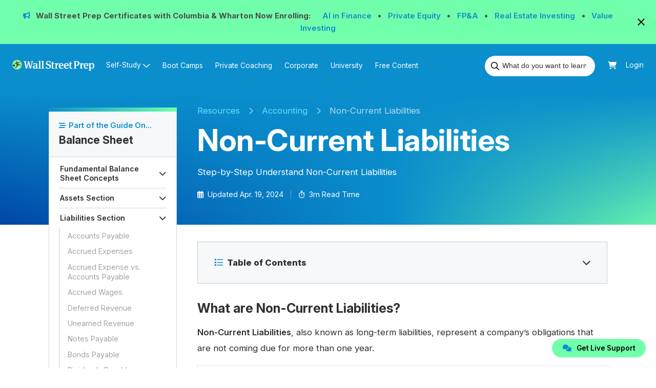

--- FILE ---
content_type: text/html; charset=UTF-8
request_url: https://www.wallstreetprep.com/knowledge/non-current-liabilities/
body_size: 51865
content:
<!DOCTYPE html>
<html class="js csscolumns boxsizing" lang="en">

<head>
    <meta http-equiv="Content-Type" content="text/html; charset=UTF-8" />
    <meta name="viewport" content="width=device-width, initial-scale=1">
    <!-- Prefetch some third-partly services -->
    <link rel="preconnect" href="https://fonts.gstatic.com/" />
    <link rel="preconnect" href="https://www.google.com">
    <link rel="preconnect" href="https://www.gstatic.com" crossorigin>
    <link rel="preconnect" href="https://www.googletagmanager.com/">
    <link rel="dns-prefetch" href="https://cdn-swell-assets.yotpo.com/" />
    <link rel="dns-prefetch" href="https://staticw2.yotpo.com/" />
    <link rel="dns-prefetch" href="https://js.hs-banner.com/" />
    <link rel="preload" href="https://www.wallstreetprep.com/learn-financial-modeling/wp-content/themes/wallstreetprep/assets/fonts/InterVariable.woff2" as="font" type="font/woff2" crossorigin>

    
    <!-- Title Tag Produced Here By Yoast-->
    <link rel="icon" type="image/png" href="https://www.wallstreetprep.com/learn-financial-modeling/wp-content/themes/wallstreetprep/assets/icons/favicon-96x96.png" sizes="96x96" />
    <link rel="apple-touch-icon" sizes="180x180" href="https://www.wallstreetprep.com/learn-financial-modeling/wp-content/themes/wallstreetprep/assets/icons/apple-touch-icon.png" />
    <link rel="icon" type="image/svg+xml" href="https://www.wallstreetprep.com/learn-financial-modeling/wp-content/themes/wallstreetprep/assets/icons/favicon.svg" />
    <link rel="shortcut icon" href="https://www.wallstreetprep.com/learn-financial-modeling/wp-content/themes/wallstreetprep/favicon.ico">
    <meta http-equiv="X-UA-Compatible" content="IE=edge,chrome=1"><script type="e0dc1b36e7d4fc507c090bc8-text/javascript">(window.NREUM||(NREUM={})).init={privacy:{cookies_enabled:true},ajax:{deny_list:["bam.nr-data.net"]},feature_flags:["soft_nav"],distributed_tracing:{enabled:true}};(window.NREUM||(NREUM={})).loader_config={agentID:"1431894392",accountID:"6517432",trustKey:"6517432",xpid:"UgMGVlJQChABV1VUBAYBVVwH",licenseKey:"NRJS-5853f6dffbda1322b27",applicationID:"1346376386",browserID:"1431894392"};;/*! For license information please see nr-loader-spa-1.308.0.min.js.LICENSE.txt */
(()=>{var e,t,r={384:(e,t,r)=>{"use strict";r.d(t,{NT:()=>a,US:()=>u,Zm:()=>o,bQ:()=>d,dV:()=>c,pV:()=>l});var n=r(6154),i=r(1863),s=r(1910);const a={beacon:"bam.nr-data.net",errorBeacon:"bam.nr-data.net"};function o(){return n.gm.NREUM||(n.gm.NREUM={}),void 0===n.gm.newrelic&&(n.gm.newrelic=n.gm.NREUM),n.gm.NREUM}function c(){let e=o();return e.o||(e.o={ST:n.gm.setTimeout,SI:n.gm.setImmediate||n.gm.setInterval,CT:n.gm.clearTimeout,XHR:n.gm.XMLHttpRequest,REQ:n.gm.Request,EV:n.gm.Event,PR:n.gm.Promise,MO:n.gm.MutationObserver,FETCH:n.gm.fetch,WS:n.gm.WebSocket},(0,s.i)(...Object.values(e.o))),e}function d(e,t){let r=o();r.initializedAgents??={},t.initializedAt={ms:(0,i.t)(),date:new Date},r.initializedAgents[e]=t}function u(e,t){o()[e]=t}function l(){return function(){let e=o();const t=e.info||{};e.info={beacon:a.beacon,errorBeacon:a.errorBeacon,...t}}(),function(){let e=o();const t=e.init||{};e.init={...t}}(),c(),function(){let e=o();const t=e.loader_config||{};e.loader_config={...t}}(),o()}},782:(e,t,r)=>{"use strict";r.d(t,{T:()=>n});const n=r(860).K7.pageViewTiming},860:(e,t,r)=>{"use strict";r.d(t,{$J:()=>u,K7:()=>c,P3:()=>d,XX:()=>i,Yy:()=>o,df:()=>s,qY:()=>n,v4:()=>a});const n="events",i="jserrors",s="browser/blobs",a="rum",o="browser/logs",c={ajax:"ajax",genericEvents:"generic_events",jserrors:i,logging:"logging",metrics:"metrics",pageAction:"page_action",pageViewEvent:"page_view_event",pageViewTiming:"page_view_timing",sessionReplay:"session_replay",sessionTrace:"session_trace",softNav:"soft_navigations",spa:"spa"},d={[c.pageViewEvent]:1,[c.pageViewTiming]:2,[c.metrics]:3,[c.jserrors]:4,[c.spa]:5,[c.ajax]:6,[c.sessionTrace]:7,[c.softNav]:8,[c.sessionReplay]:9,[c.logging]:10,[c.genericEvents]:11},u={[c.pageViewEvent]:a,[c.pageViewTiming]:n,[c.ajax]:n,[c.spa]:n,[c.softNav]:n,[c.metrics]:i,[c.jserrors]:i,[c.sessionTrace]:s,[c.sessionReplay]:s,[c.logging]:o,[c.genericEvents]:"ins"}},944:(e,t,r)=>{"use strict";r.d(t,{R:()=>i});var n=r(3241);function i(e,t){"function"==typeof console.debug&&(console.debug("New Relic Warning: https://github.com/newrelic/newrelic-browser-agent/blob/main/docs/warning-codes.md#".concat(e),t),(0,n.W)({agentIdentifier:null,drained:null,type:"data",name:"warn",feature:"warn",data:{code:e,secondary:t}}))}},993:(e,t,r)=>{"use strict";r.d(t,{A$:()=>s,ET:()=>a,TZ:()=>o,p_:()=>i});var n=r(860);const i={ERROR:"ERROR",WARN:"WARN",INFO:"INFO",DEBUG:"DEBUG",TRACE:"TRACE"},s={OFF:0,ERROR:1,WARN:2,INFO:3,DEBUG:4,TRACE:5},a="log",o=n.K7.logging},1541:(e,t,r)=>{"use strict";r.d(t,{U:()=>i,f:()=>n});const n={MFE:"MFE",BA:"BA"};function i(e,t){if(2!==t?.harvestEndpointVersion)return{};const r=t.agentRef.runtime.appMetadata.agents[0].entityGuid;return e?{"source.id":e.id,"source.name":e.name,"source.type":e.type,"parent.id":e.parent?.id||r,"parent.type":e.parent?.type||n.BA}:{"entity.guid":r,appId:t.agentRef.info.applicationID}}},1687:(e,t,r)=>{"use strict";r.d(t,{Ak:()=>d,Ze:()=>h,x3:()=>u});var n=r(3241),i=r(7836),s=r(3606),a=r(860),o=r(2646);const c={};function d(e,t){const r={staged:!1,priority:a.P3[t]||0};l(e),c[e].get(t)||c[e].set(t,r)}function u(e,t){e&&c[e]&&(c[e].get(t)&&c[e].delete(t),p(e,t,!1),c[e].size&&f(e))}function l(e){if(!e)throw new Error("agentIdentifier required");c[e]||(c[e]=new Map)}function h(e="",t="feature",r=!1){if(l(e),!e||!c[e].get(t)||r)return p(e,t);c[e].get(t).staged=!0,f(e)}function f(e){const t=Array.from(c[e]);t.every(([e,t])=>t.staged)&&(t.sort((e,t)=>e[1].priority-t[1].priority),t.forEach(([t])=>{c[e].delete(t),p(e,t)}))}function p(e,t,r=!0){const a=e?i.ee.get(e):i.ee,c=s.i.handlers;if(!a.aborted&&a.backlog&&c){if((0,n.W)({agentIdentifier:e,type:"lifecycle",name:"drain",feature:t}),r){const e=a.backlog[t],r=c[t];if(r){for(let t=0;e&&t<e.length;++t)g(e[t],r);Object.entries(r).forEach(([e,t])=>{Object.values(t||{}).forEach(t=>{t[0]?.on&&t[0]?.context()instanceof o.y&&t[0].on(e,t[1])})})}}a.isolatedBacklog||delete c[t],a.backlog[t]=null,a.emit("drain-"+t,[])}}function g(e,t){var r=e[1];Object.values(t[r]||{}).forEach(t=>{var r=e[0];if(t[0]===r){var n=t[1],i=e[3],s=e[2];n.apply(i,s)}})}},1738:(e,t,r)=>{"use strict";r.d(t,{U:()=>f,Y:()=>h});var n=r(3241),i=r(9908),s=r(1863),a=r(944),o=r(5701),c=r(3969),d=r(8362),u=r(860),l=r(4261);function h(e,t,r,s){const h=s||r;!h||h[e]&&h[e]!==d.d.prototype[e]||(h[e]=function(){(0,i.p)(c.xV,["API/"+e+"/called"],void 0,u.K7.metrics,r.ee),(0,n.W)({agentIdentifier:r.agentIdentifier,drained:!!o.B?.[r.agentIdentifier],type:"data",name:"api",feature:l.Pl+e,data:{}});try{return t.apply(this,arguments)}catch(e){(0,a.R)(23,e)}})}function f(e,t,r,n,a){const o=e.info;null===r?delete o.jsAttributes[t]:o.jsAttributes[t]=r,(a||null===r)&&(0,i.p)(l.Pl+n,[(0,s.t)(),t,r],void 0,"session",e.ee)}},1741:(e,t,r)=>{"use strict";r.d(t,{W:()=>s});var n=r(944),i=r(4261);class s{#e(e,...t){if(this[e]!==s.prototype[e])return this[e](...t);(0,n.R)(35,e)}addPageAction(e,t){return this.#e(i.hG,e,t)}register(e){return this.#e(i.eY,e)}recordCustomEvent(e,t){return this.#e(i.fF,e,t)}setPageViewName(e,t){return this.#e(i.Fw,e,t)}setCustomAttribute(e,t,r){return this.#e(i.cD,e,t,r)}noticeError(e,t){return this.#e(i.o5,e,t)}setUserId(e,t=!1){return this.#e(i.Dl,e,t)}setApplicationVersion(e){return this.#e(i.nb,e)}setErrorHandler(e){return this.#e(i.bt,e)}addRelease(e,t){return this.#e(i.k6,e,t)}log(e,t){return this.#e(i.$9,e,t)}start(){return this.#e(i.d3)}finished(e){return this.#e(i.BL,e)}recordReplay(){return this.#e(i.CH)}pauseReplay(){return this.#e(i.Tb)}addToTrace(e){return this.#e(i.U2,e)}setCurrentRouteName(e){return this.#e(i.PA,e)}interaction(e){return this.#e(i.dT,e)}wrapLogger(e,t,r){return this.#e(i.Wb,e,t,r)}measure(e,t){return this.#e(i.V1,e,t)}consent(e){return this.#e(i.Pv,e)}}},1863:(e,t,r)=>{"use strict";function n(){return Math.floor(performance.now())}r.d(t,{t:()=>n})},1910:(e,t,r)=>{"use strict";r.d(t,{i:()=>s});var n=r(944);const i=new Map;function s(...e){return e.every(e=>{if(i.has(e))return i.get(e);const t="function"==typeof e?e.toString():"",r=t.includes("[native code]"),s=t.includes("nrWrapper");return r||s||(0,n.R)(64,e?.name||t),i.set(e,r),r})}},2555:(e,t,r)=>{"use strict";r.d(t,{D:()=>o,f:()=>a});var n=r(384),i=r(8122);const s={beacon:n.NT.beacon,errorBeacon:n.NT.errorBeacon,licenseKey:void 0,applicationID:void 0,sa:void 0,queueTime:void 0,applicationTime:void 0,ttGuid:void 0,user:void 0,account:void 0,product:void 0,extra:void 0,jsAttributes:{},userAttributes:void 0,atts:void 0,transactionName:void 0,tNamePlain:void 0};function a(e){try{return!!e.licenseKey&&!!e.errorBeacon&&!!e.applicationID}catch(e){return!1}}const o=e=>(0,i.a)(e,s)},2614:(e,t,r)=>{"use strict";r.d(t,{BB:()=>a,H3:()=>n,g:()=>d,iL:()=>c,tS:()=>o,uh:()=>i,wk:()=>s});const n="NRBA",i="SESSION",s=144e5,a=18e5,o={STARTED:"session-started",PAUSE:"session-pause",RESET:"session-reset",RESUME:"session-resume",UPDATE:"session-update"},c={SAME_TAB:"same-tab",CROSS_TAB:"cross-tab"},d={OFF:0,FULL:1,ERROR:2}},2646:(e,t,r)=>{"use strict";r.d(t,{y:()=>n});class n{constructor(e){this.contextId=e}}},2843:(e,t,r)=>{"use strict";r.d(t,{G:()=>s,u:()=>i});var n=r(3878);function i(e,t=!1,r,i){(0,n.DD)("visibilitychange",function(){if(t)return void("hidden"===document.visibilityState&&e());e(document.visibilityState)},r,i)}function s(e,t,r){(0,n.sp)("pagehide",e,t,r)}},3241:(e,t,r)=>{"use strict";r.d(t,{W:()=>s});var n=r(6154);const i="newrelic";function s(e={}){try{n.gm.dispatchEvent(new CustomEvent(i,{detail:e}))}catch(e){}}},3304:(e,t,r)=>{"use strict";r.d(t,{A:()=>s});var n=r(7836);const i=()=>{const e=new WeakSet;return(t,r)=>{if("object"==typeof r&&null!==r){if(e.has(r))return;e.add(r)}return r}};function s(e){try{return JSON.stringify(e,i())??""}catch(e){try{n.ee.emit("internal-error",[e])}catch(e){}return""}}},3333:(e,t,r)=>{"use strict";r.d(t,{$v:()=>u,TZ:()=>n,Xh:()=>c,Zp:()=>i,kd:()=>d,mq:()=>o,nf:()=>a,qN:()=>s});const n=r(860).K7.genericEvents,i=["auxclick","click","copy","keydown","paste","scrollend"],s=["focus","blur"],a=4,o=1e3,c=2e3,d=["PageAction","UserAction","BrowserPerformance"],u={RESOURCES:"experimental.resources",REGISTER:"register"}},3434:(e,t,r)=>{"use strict";r.d(t,{Jt:()=>s,YM:()=>d});var n=r(7836),i=r(5607);const s="nr@original:".concat(i.W),a=50;var o=Object.prototype.hasOwnProperty,c=!1;function d(e,t){return e||(e=n.ee),r.inPlace=function(e,t,n,i,s){n||(n="");const a="-"===n.charAt(0);for(let o=0;o<t.length;o++){const c=t[o],d=e[c];l(d)||(e[c]=r(d,a?c+n:n,i,c,s))}},r.flag=s,r;function r(t,r,n,c,d){return l(t)?t:(r||(r=""),nrWrapper[s]=t,function(e,t,r){if(Object.defineProperty&&Object.keys)try{return Object.keys(e).forEach(function(r){Object.defineProperty(t,r,{get:function(){return e[r]},set:function(t){return e[r]=t,t}})}),t}catch(e){u([e],r)}for(var n in e)o.call(e,n)&&(t[n]=e[n])}(t,nrWrapper,e),nrWrapper);function nrWrapper(){var s,o,l,h;let f;try{o=this,s=[...arguments],l="function"==typeof n?n(s,o):n||{}}catch(t){u([t,"",[s,o,c],l],e)}i(r+"start",[s,o,c],l,d);const p=performance.now();let g;try{return h=t.apply(o,s),g=performance.now(),h}catch(e){throw g=performance.now(),i(r+"err",[s,o,e],l,d),f=e,f}finally{const e=g-p,t={start:p,end:g,duration:e,isLongTask:e>=a,methodName:c,thrownError:f};t.isLongTask&&i("long-task",[t,o],l,d),i(r+"end",[s,o,h],l,d)}}}function i(r,n,i,s){if(!c||t){var a=c;c=!0;try{e.emit(r,n,i,t,s)}catch(t){u([t,r,n,i],e)}c=a}}}function u(e,t){t||(t=n.ee);try{t.emit("internal-error",e)}catch(e){}}function l(e){return!(e&&"function"==typeof e&&e.apply&&!e[s])}},3606:(e,t,r)=>{"use strict";r.d(t,{i:()=>s});var n=r(9908);s.on=a;var i=s.handlers={};function s(e,t,r,s){a(s||n.d,i,e,t,r)}function a(e,t,r,i,s){s||(s="feature"),e||(e=n.d);var a=t[s]=t[s]||{};(a[r]=a[r]||[]).push([e,i])}},3738:(e,t,r)=>{"use strict";r.d(t,{He:()=>i,Kp:()=>o,Lc:()=>d,Rz:()=>u,TZ:()=>n,bD:()=>s,d3:()=>a,jx:()=>l,sl:()=>h,uP:()=>c});const n=r(860).K7.sessionTrace,i="bstResource",s="resource",a="-start",o="-end",c="fn"+a,d="fn"+o,u="pushState",l=1e3,h=3e4},3785:(e,t,r)=>{"use strict";r.d(t,{R:()=>c,b:()=>d});var n=r(9908),i=r(1863),s=r(860),a=r(3969),o=r(993);function c(e,t,r={},c=o.p_.INFO,d=!0,u,l=(0,i.t)()){(0,n.p)(a.xV,["API/logging/".concat(c.toLowerCase(),"/called")],void 0,s.K7.metrics,e),(0,n.p)(o.ET,[l,t,r,c,d,u],void 0,s.K7.logging,e)}function d(e){return"string"==typeof e&&Object.values(o.p_).some(t=>t===e.toUpperCase().trim())}},3878:(e,t,r)=>{"use strict";function n(e,t){return{capture:e,passive:!1,signal:t}}function i(e,t,r=!1,i){window.addEventListener(e,t,n(r,i))}function s(e,t,r=!1,i){document.addEventListener(e,t,n(r,i))}r.d(t,{DD:()=>s,jT:()=>n,sp:()=>i})},3962:(e,t,r)=>{"use strict";r.d(t,{AM:()=>a,O2:()=>l,OV:()=>s,Qu:()=>h,TZ:()=>c,ih:()=>f,pP:()=>o,t1:()=>u,tC:()=>i,wD:()=>d});var n=r(860);const i=["click","keydown","submit"],s="popstate",a="api",o="initialPageLoad",c=n.K7.softNav,d=5e3,u=500,l={INITIAL_PAGE_LOAD:"",ROUTE_CHANGE:1,UNSPECIFIED:2},h={INTERACTION:1,AJAX:2,CUSTOM_END:3,CUSTOM_TRACER:4},f={IP:"in progress",PF:"pending finish",FIN:"finished",CAN:"cancelled"}},3969:(e,t,r)=>{"use strict";r.d(t,{TZ:()=>n,XG:()=>o,rs:()=>i,xV:()=>a,z_:()=>s});const n=r(860).K7.metrics,i="sm",s="cm",a="storeSupportabilityMetrics",o="storeEventMetrics"},4234:(e,t,r)=>{"use strict";r.d(t,{W:()=>s});var n=r(7836),i=r(1687);class s{constructor(e,t){this.agentIdentifier=e,this.ee=n.ee.get(e),this.featureName=t,this.blocked=!1}deregisterDrain(){(0,i.x3)(this.agentIdentifier,this.featureName)}}},4261:(e,t,r)=>{"use strict";r.d(t,{$9:()=>u,BL:()=>c,CH:()=>p,Dl:()=>R,Fw:()=>w,PA:()=>v,Pl:()=>n,Pv:()=>A,Tb:()=>h,U2:()=>a,V1:()=>E,Wb:()=>T,bt:()=>y,cD:()=>b,d3:()=>x,dT:()=>d,eY:()=>g,fF:()=>f,hG:()=>s,hw:()=>i,k6:()=>o,nb:()=>m,o5:()=>l});const n="api-",i=n+"ixn-",s="addPageAction",a="addToTrace",o="addRelease",c="finished",d="interaction",u="log",l="noticeError",h="pauseReplay",f="recordCustomEvent",p="recordReplay",g="register",m="setApplicationVersion",v="setCurrentRouteName",b="setCustomAttribute",y="setErrorHandler",w="setPageViewName",R="setUserId",x="start",T="wrapLogger",E="measure",A="consent"},5205:(e,t,r)=>{"use strict";r.d(t,{j:()=>S});var n=r(384),i=r(1741);var s=r(2555),a=r(3333);const o=e=>{if(!e||"string"!=typeof e)return!1;try{document.createDocumentFragment().querySelector(e)}catch{return!1}return!0};var c=r(2614),d=r(944),u=r(8122);const l="[data-nr-mask]",h=e=>(0,u.a)(e,(()=>{const e={feature_flags:[],experimental:{allow_registered_children:!1,resources:!1},mask_selector:"*",block_selector:"[data-nr-block]",mask_input_options:{color:!1,date:!1,"datetime-local":!1,email:!1,month:!1,number:!1,range:!1,search:!1,tel:!1,text:!1,time:!1,url:!1,week:!1,textarea:!1,select:!1,password:!0}};return{ajax:{deny_list:void 0,block_internal:!0,enabled:!0,autoStart:!0},api:{get allow_registered_children(){return e.feature_flags.includes(a.$v.REGISTER)||e.experimental.allow_registered_children},set allow_registered_children(t){e.experimental.allow_registered_children=t},duplicate_registered_data:!1},browser_consent_mode:{enabled:!1},distributed_tracing:{enabled:void 0,exclude_newrelic_header:void 0,cors_use_newrelic_header:void 0,cors_use_tracecontext_headers:void 0,allowed_origins:void 0},get feature_flags(){return e.feature_flags},set feature_flags(t){e.feature_flags=t},generic_events:{enabled:!0,autoStart:!0},harvest:{interval:30},jserrors:{enabled:!0,autoStart:!0},logging:{enabled:!0,autoStart:!0},metrics:{enabled:!0,autoStart:!0},obfuscate:void 0,page_action:{enabled:!0},page_view_event:{enabled:!0,autoStart:!0},page_view_timing:{enabled:!0,autoStart:!0},performance:{capture_marks:!1,capture_measures:!1,capture_detail:!0,resources:{get enabled(){return e.feature_flags.includes(a.$v.RESOURCES)||e.experimental.resources},set enabled(t){e.experimental.resources=t},asset_types:[],first_party_domains:[],ignore_newrelic:!0}},privacy:{cookies_enabled:!0},proxy:{assets:void 0,beacon:void 0},session:{expiresMs:c.wk,inactiveMs:c.BB},session_replay:{autoStart:!0,enabled:!1,preload:!1,sampling_rate:10,error_sampling_rate:100,collect_fonts:!1,inline_images:!1,fix_stylesheets:!0,mask_all_inputs:!0,get mask_text_selector(){return e.mask_selector},set mask_text_selector(t){o(t)?e.mask_selector="".concat(t,",").concat(l):""===t||null===t?e.mask_selector=l:(0,d.R)(5,t)},get block_class(){return"nr-block"},get ignore_class(){return"nr-ignore"},get mask_text_class(){return"nr-mask"},get block_selector(){return e.block_selector},set block_selector(t){o(t)?e.block_selector+=",".concat(t):""!==t&&(0,d.R)(6,t)},get mask_input_options(){return e.mask_input_options},set mask_input_options(t){t&&"object"==typeof t?e.mask_input_options={...t,password:!0}:(0,d.R)(7,t)}},session_trace:{enabled:!0,autoStart:!0},soft_navigations:{enabled:!0,autoStart:!0},spa:{enabled:!0,autoStart:!0},ssl:void 0,user_actions:{enabled:!0,elementAttributes:["id","className","tagName","type"]}}})());var f=r(6154),p=r(9324);let g=0;const m={buildEnv:p.F3,distMethod:p.Xs,version:p.xv,originTime:f.WN},v={consented:!1},b={appMetadata:{},get consented(){return this.session?.state?.consent||v.consented},set consented(e){v.consented=e},customTransaction:void 0,denyList:void 0,disabled:!1,harvester:void 0,isolatedBacklog:!1,isRecording:!1,loaderType:void 0,maxBytes:3e4,obfuscator:void 0,onerror:void 0,ptid:void 0,releaseIds:{},session:void 0,timeKeeper:void 0,registeredEntities:[],jsAttributesMetadata:{bytes:0},get harvestCount(){return++g}},y=e=>{const t=(0,u.a)(e,b),r=Object.keys(m).reduce((e,t)=>(e[t]={value:m[t],writable:!1,configurable:!0,enumerable:!0},e),{});return Object.defineProperties(t,r)};var w=r(5701);const R=e=>{const t=e.startsWith("http");e+="/",r.p=t?e:"https://"+e};var x=r(7836),T=r(3241);const E={accountID:void 0,trustKey:void 0,agentID:void 0,licenseKey:void 0,applicationID:void 0,xpid:void 0},A=e=>(0,u.a)(e,E),_=new Set;function S(e,t={},r,a){let{init:o,info:c,loader_config:d,runtime:u={},exposed:l=!0}=t;if(!c){const e=(0,n.pV)();o=e.init,c=e.info,d=e.loader_config}e.init=h(o||{}),e.loader_config=A(d||{}),c.jsAttributes??={},f.bv&&(c.jsAttributes.isWorker=!0),e.info=(0,s.D)(c);const p=e.init,g=[c.beacon,c.errorBeacon];_.has(e.agentIdentifier)||(p.proxy.assets&&(R(p.proxy.assets),g.push(p.proxy.assets)),p.proxy.beacon&&g.push(p.proxy.beacon),e.beacons=[...g],function(e){const t=(0,n.pV)();Object.getOwnPropertyNames(i.W.prototype).forEach(r=>{const n=i.W.prototype[r];if("function"!=typeof n||"constructor"===n)return;let s=t[r];e[r]&&!1!==e.exposed&&"micro-agent"!==e.runtime?.loaderType&&(t[r]=(...t)=>{const n=e[r](...t);return s?s(...t):n})})}(e),(0,n.US)("activatedFeatures",w.B)),u.denyList=[...p.ajax.deny_list||[],...p.ajax.block_internal?g:[]],u.ptid=e.agentIdentifier,u.loaderType=r,e.runtime=y(u),_.has(e.agentIdentifier)||(e.ee=x.ee.get(e.agentIdentifier),e.exposed=l,(0,T.W)({agentIdentifier:e.agentIdentifier,drained:!!w.B?.[e.agentIdentifier],type:"lifecycle",name:"initialize",feature:void 0,data:e.config})),_.add(e.agentIdentifier)}},5270:(e,t,r)=>{"use strict";r.d(t,{Aw:()=>a,SR:()=>s,rF:()=>o});var n=r(384),i=r(7767);function s(e){return!!(0,n.dV)().o.MO&&(0,i.V)(e)&&!0===e?.session_trace.enabled}function a(e){return!0===e?.session_replay.preload&&s(e)}function o(e,t){try{if("string"==typeof t?.type){if("password"===t.type.toLowerCase())return"*".repeat(e?.length||0);if(void 0!==t?.dataset?.nrUnmask||t?.classList?.contains("nr-unmask"))return e}}catch(e){}return"string"==typeof e?e.replace(/[\S]/g,"*"):"*".repeat(e?.length||0)}},5289:(e,t,r)=>{"use strict";r.d(t,{GG:()=>a,Qr:()=>c,sB:()=>o});var n=r(3878),i=r(6389);function s(){return"undefined"==typeof document||"complete"===document.readyState}function a(e,t){if(s())return e();const r=(0,i.J)(e),a=setInterval(()=>{s()&&(clearInterval(a),r())},500);(0,n.sp)("load",r,t)}function o(e){if(s())return e();(0,n.DD)("DOMContentLoaded",e)}function c(e){if(s())return e();(0,n.sp)("popstate",e)}},5607:(e,t,r)=>{"use strict";r.d(t,{W:()=>n});const n=(0,r(9566).bz)()},5701:(e,t,r)=>{"use strict";r.d(t,{B:()=>s,t:()=>a});var n=r(3241);const i=new Set,s={};function a(e,t){const r=t.agentIdentifier;s[r]??={},e&&"object"==typeof e&&(i.has(r)||(t.ee.emit("rumresp",[e]),s[r]=e,i.add(r),(0,n.W)({agentIdentifier:r,loaded:!0,drained:!0,type:"lifecycle",name:"load",feature:void 0,data:e})))}},6154:(e,t,r)=>{"use strict";r.d(t,{OF:()=>d,RI:()=>i,WN:()=>h,bv:()=>s,eN:()=>f,gm:()=>a,lR:()=>l,m:()=>c,mw:()=>o,sb:()=>u});var n=r(1863);const i="undefined"!=typeof window&&!!window.document,s="undefined"!=typeof WorkerGlobalScope&&("undefined"!=typeof self&&self instanceof WorkerGlobalScope&&self.navigator instanceof WorkerNavigator||"undefined"!=typeof globalThis&&globalThis instanceof WorkerGlobalScope&&globalThis.navigator instanceof WorkerNavigator),a=i?window:"undefined"!=typeof WorkerGlobalScope&&("undefined"!=typeof self&&self instanceof WorkerGlobalScope&&self||"undefined"!=typeof globalThis&&globalThis instanceof WorkerGlobalScope&&globalThis),o=Boolean("hidden"===a?.document?.visibilityState),c=""+a?.location,d=/iPad|iPhone|iPod/.test(a.navigator?.userAgent),u=d&&"undefined"==typeof SharedWorker,l=(()=>{const e=a.navigator?.userAgent?.match(/Firefox[/\s](\d+\.\d+)/);return Array.isArray(e)&&e.length>=2?+e[1]:0})(),h=Date.now()-(0,n.t)(),f=()=>"undefined"!=typeof PerformanceNavigationTiming&&a?.performance?.getEntriesByType("navigation")?.[0]?.responseStart},6344:(e,t,r)=>{"use strict";r.d(t,{BB:()=>u,Qb:()=>l,TZ:()=>i,Ug:()=>a,Vh:()=>s,_s:()=>o,bc:()=>d,yP:()=>c});var n=r(2614);const i=r(860).K7.sessionReplay,s="errorDuringReplay",a=.12,o={DomContentLoaded:0,Load:1,FullSnapshot:2,IncrementalSnapshot:3,Meta:4,Custom:5},c={[n.g.ERROR]:15e3,[n.g.FULL]:3e5,[n.g.OFF]:0},d={RESET:{message:"Session was reset",sm:"Reset"},IMPORT:{message:"Recorder failed to import",sm:"Import"},TOO_MANY:{message:"429: Too Many Requests",sm:"Too-Many"},TOO_BIG:{message:"Payload was too large",sm:"Too-Big"},CROSS_TAB:{message:"Session Entity was set to OFF on another tab",sm:"Cross-Tab"},ENTITLEMENTS:{message:"Session Replay is not allowed and will not be started",sm:"Entitlement"}},u=5e3,l={API:"api",RESUME:"resume",SWITCH_TO_FULL:"switchToFull",INITIALIZE:"initialize",PRELOAD:"preload"}},6389:(e,t,r)=>{"use strict";function n(e,t=500,r={}){const n=r?.leading||!1;let i;return(...r)=>{n&&void 0===i&&(e.apply(this,r),i=setTimeout(()=>{i=clearTimeout(i)},t)),n||(clearTimeout(i),i=setTimeout(()=>{e.apply(this,r)},t))}}function i(e){let t=!1;return(...r)=>{t||(t=!0,e.apply(this,r))}}r.d(t,{J:()=>i,s:()=>n})},6630:(e,t,r)=>{"use strict";r.d(t,{T:()=>n});const n=r(860).K7.pageViewEvent},6774:(e,t,r)=>{"use strict";r.d(t,{T:()=>n});const n=r(860).K7.jserrors},7295:(e,t,r)=>{"use strict";r.d(t,{Xv:()=>a,gX:()=>i,iW:()=>s});var n=[];function i(e){if(!e||s(e))return!1;if(0===n.length)return!0;if("*"===n[0].hostname)return!1;for(var t=0;t<n.length;t++){var r=n[t];if(r.hostname.test(e.hostname)&&r.pathname.test(e.pathname))return!1}return!0}function s(e){return void 0===e.hostname}function a(e){if(n=[],e&&e.length)for(var t=0;t<e.length;t++){let r=e[t];if(!r)continue;if("*"===r)return void(n=[{hostname:"*"}]);0===r.indexOf("http://")?r=r.substring(7):0===r.indexOf("https://")&&(r=r.substring(8));const i=r.indexOf("/");let s,a;i>0?(s=r.substring(0,i),a=r.substring(i)):(s=r,a="*");let[c]=s.split(":");n.push({hostname:o(c),pathname:o(a,!0)})}}function o(e,t=!1){const r=e.replace(/[.+?^${}()|[\]\\]/g,e=>"\\"+e).replace(/\*/g,".*?");return new RegExp((t?"^":"")+r+"$")}},7485:(e,t,r)=>{"use strict";r.d(t,{D:()=>i});var n=r(6154);function i(e){if(0===(e||"").indexOf("data:"))return{protocol:"data"};try{const t=new URL(e,location.href),r={port:t.port,hostname:t.hostname,pathname:t.pathname,search:t.search,protocol:t.protocol.slice(0,t.protocol.indexOf(":")),sameOrigin:t.protocol===n.gm?.location?.protocol&&t.host===n.gm?.location?.host};return r.port&&""!==r.port||("http:"===t.protocol&&(r.port="80"),"https:"===t.protocol&&(r.port="443")),r.pathname&&""!==r.pathname?r.pathname.startsWith("/")||(r.pathname="/".concat(r.pathname)):r.pathname="/",r}catch(e){return{}}}},7699:(e,t,r)=>{"use strict";r.d(t,{It:()=>s,KC:()=>o,No:()=>i,qh:()=>a});var n=r(860);const i=16e3,s=1e6,a="SESSION_ERROR",o={[n.K7.logging]:!0,[n.K7.genericEvents]:!1,[n.K7.jserrors]:!1,[n.K7.ajax]:!1}},7767:(e,t,r)=>{"use strict";r.d(t,{V:()=>i});var n=r(6154);const i=e=>n.RI&&!0===e?.privacy.cookies_enabled},7836:(e,t,r)=>{"use strict";r.d(t,{P:()=>o,ee:()=>c});var n=r(384),i=r(8990),s=r(2646),a=r(5607);const o="nr@context:".concat(a.W),c=function e(t,r){var n={},a={},u={},l=!1;try{l=16===r.length&&d.initializedAgents?.[r]?.runtime.isolatedBacklog}catch(e){}var h={on:p,addEventListener:p,removeEventListener:function(e,t){var r=n[e];if(!r)return;for(var i=0;i<r.length;i++)r[i]===t&&r.splice(i,1)},emit:function(e,r,n,i,s){!1!==s&&(s=!0);if(c.aborted&&!i)return;t&&s&&t.emit(e,r,n);var o=f(n);g(e).forEach(e=>{e.apply(o,r)});var d=v()[a[e]];d&&d.push([h,e,r,o]);return o},get:m,listeners:g,context:f,buffer:function(e,t){const r=v();if(t=t||"feature",h.aborted)return;Object.entries(e||{}).forEach(([e,n])=>{a[n]=t,t in r||(r[t]=[])})},abort:function(){h._aborted=!0,Object.keys(h.backlog).forEach(e=>{delete h.backlog[e]})},isBuffering:function(e){return!!v()[a[e]]},debugId:r,backlog:l?{}:t&&"object"==typeof t.backlog?t.backlog:{},isolatedBacklog:l};return Object.defineProperty(h,"aborted",{get:()=>{let e=h._aborted||!1;return e||(t&&(e=t.aborted),e)}}),h;function f(e){return e&&e instanceof s.y?e:e?(0,i.I)(e,o,()=>new s.y(o)):new s.y(o)}function p(e,t){n[e]=g(e).concat(t)}function g(e){return n[e]||[]}function m(t){return u[t]=u[t]||e(h,t)}function v(){return h.backlog}}(void 0,"globalEE"),d=(0,n.Zm)();d.ee||(d.ee=c)},8122:(e,t,r)=>{"use strict";r.d(t,{a:()=>i});var n=r(944);function i(e,t){try{if(!e||"object"!=typeof e)return(0,n.R)(3);if(!t||"object"!=typeof t)return(0,n.R)(4);const r=Object.create(Object.getPrototypeOf(t),Object.getOwnPropertyDescriptors(t)),s=0===Object.keys(r).length?e:r;for(let a in s)if(void 0!==e[a])try{if(null===e[a]){r[a]=null;continue}Array.isArray(e[a])&&Array.isArray(t[a])?r[a]=Array.from(new Set([...e[a],...t[a]])):"object"==typeof e[a]&&"object"==typeof t[a]?r[a]=i(e[a],t[a]):r[a]=e[a]}catch(e){r[a]||(0,n.R)(1,e)}return r}catch(e){(0,n.R)(2,e)}}},8139:(e,t,r)=>{"use strict";r.d(t,{u:()=>h});var n=r(7836),i=r(3434),s=r(8990),a=r(6154);const o={},c=a.gm.XMLHttpRequest,d="addEventListener",u="removeEventListener",l="nr@wrapped:".concat(n.P);function h(e){var t=function(e){return(e||n.ee).get("events")}(e);if(o[t.debugId]++)return t;o[t.debugId]=1;var r=(0,i.YM)(t,!0);function h(e){r.inPlace(e,[d,u],"-",p)}function p(e,t){return e[1]}return"getPrototypeOf"in Object&&(a.RI&&f(document,h),c&&f(c.prototype,h),f(a.gm,h)),t.on(d+"-start",function(e,t){var n=e[1];if(null!==n&&("function"==typeof n||"object"==typeof n)&&"newrelic"!==e[0]){var i=(0,s.I)(n,l,function(){var e={object:function(){if("function"!=typeof n.handleEvent)return;return n.handleEvent.apply(n,arguments)},function:n}[typeof n];return e?r(e,"fn-",null,e.name||"anonymous"):n});this.wrapped=e[1]=i}}),t.on(u+"-start",function(e){e[1]=this.wrapped||e[1]}),t}function f(e,t,...r){let n=e;for(;"object"==typeof n&&!Object.prototype.hasOwnProperty.call(n,d);)n=Object.getPrototypeOf(n);n&&t(n,...r)}},8362:(e,t,r)=>{"use strict";r.d(t,{d:()=>s});var n=r(9566),i=r(1741);class s extends i.W{agentIdentifier=(0,n.LA)(16)}},8374:(e,t,r)=>{r.nc=(()=>{try{return document?.currentScript?.nonce}catch(e){}return""})()},8990:(e,t,r)=>{"use strict";r.d(t,{I:()=>i});var n=Object.prototype.hasOwnProperty;function i(e,t,r){if(n.call(e,t))return e[t];var i=r();if(Object.defineProperty&&Object.keys)try{return Object.defineProperty(e,t,{value:i,writable:!0,enumerable:!1}),i}catch(e){}return e[t]=i,i}},9119:(e,t,r)=>{"use strict";r.d(t,{L:()=>s});var n=/([^?#]*)[^#]*(#[^?]*|$).*/,i=/([^?#]*)().*/;function s(e,t){return e?e.replace(t?n:i,"$1$2"):e}},9300:(e,t,r)=>{"use strict";r.d(t,{T:()=>n});const n=r(860).K7.ajax},9324:(e,t,r)=>{"use strict";r.d(t,{AJ:()=>a,F3:()=>i,Xs:()=>s,Yq:()=>o,xv:()=>n});const n="1.308.0",i="PROD",s="CDN",a="@newrelic/rrweb",o="1.0.1"},9566:(e,t,r)=>{"use strict";r.d(t,{LA:()=>o,ZF:()=>c,bz:()=>a,el:()=>d});var n=r(6154);const i="xxxxxxxx-xxxx-4xxx-yxxx-xxxxxxxxxxxx";function s(e,t){return e?15&e[t]:16*Math.random()|0}function a(){const e=n.gm?.crypto||n.gm?.msCrypto;let t,r=0;return e&&e.getRandomValues&&(t=e.getRandomValues(new Uint8Array(30))),i.split("").map(e=>"x"===e?s(t,r++).toString(16):"y"===e?(3&s()|8).toString(16):e).join("")}function o(e){const t=n.gm?.crypto||n.gm?.msCrypto;let r,i=0;t&&t.getRandomValues&&(r=t.getRandomValues(new Uint8Array(e)));const a=[];for(var o=0;o<e;o++)a.push(s(r,i++).toString(16));return a.join("")}function c(){return o(16)}function d(){return o(32)}},9908:(e,t,r)=>{"use strict";r.d(t,{d:()=>n,p:()=>i});var n=r(7836).ee.get("handle");function i(e,t,r,i,s){s?(s.buffer([e],i),s.emit(e,t,r)):(n.buffer([e],i),n.emit(e,t,r))}}},n={};function i(e){var t=n[e];if(void 0!==t)return t.exports;var s=n[e]={exports:{}};return r[e](s,s.exports,i),s.exports}i.m=r,i.d=(e,t)=>{for(var r in t)i.o(t,r)&&!i.o(e,r)&&Object.defineProperty(e,r,{enumerable:!0,get:t[r]})},i.f={},i.e=e=>Promise.all(Object.keys(i.f).reduce((t,r)=>(i.f[r](e,t),t),[])),i.u=e=>({212:"nr-spa-compressor",249:"nr-spa-recorder",478:"nr-spa"}[e]+"-1.308.0.min.js"),i.o=(e,t)=>Object.prototype.hasOwnProperty.call(e,t),e={},t="NRBA-1.308.0.PROD:",i.l=(r,n,s,a)=>{if(e[r])e[r].push(n);else{var o,c;if(void 0!==s)for(var d=document.getElementsByTagName("script"),u=0;u<d.length;u++){var l=d[u];if(l.getAttribute("src")==r||l.getAttribute("data-webpack")==t+s){o=l;break}}if(!o){c=!0;var h={478:"sha512-RSfSVnmHk59T/uIPbdSE0LPeqcEdF4/+XhfJdBuccH5rYMOEZDhFdtnh6X6nJk7hGpzHd9Ujhsy7lZEz/ORYCQ==",249:"sha512-ehJXhmntm85NSqW4MkhfQqmeKFulra3klDyY0OPDUE+sQ3GokHlPh1pmAzuNy//3j4ac6lzIbmXLvGQBMYmrkg==",212:"sha512-B9h4CR46ndKRgMBcK+j67uSR2RCnJfGefU+A7FrgR/k42ovXy5x/MAVFiSvFxuVeEk/pNLgvYGMp1cBSK/G6Fg=="};(o=document.createElement("script")).charset="utf-8",i.nc&&o.setAttribute("nonce",i.nc),o.setAttribute("data-webpack",t+s),o.src=r,0!==o.src.indexOf(window.location.origin+"/")&&(o.crossOrigin="anonymous"),h[a]&&(o.integrity=h[a])}e[r]=[n];var f=(t,n)=>{o.onerror=o.onload=null,clearTimeout(p);var i=e[r];if(delete e[r],o.parentNode&&o.parentNode.removeChild(o),i&&i.forEach(e=>e(n)),t)return t(n)},p=setTimeout(f.bind(null,void 0,{type:"timeout",target:o}),12e4);o.onerror=f.bind(null,o.onerror),o.onload=f.bind(null,o.onload),c&&document.head.appendChild(o)}},i.r=e=>{"undefined"!=typeof Symbol&&Symbol.toStringTag&&Object.defineProperty(e,Symbol.toStringTag,{value:"Module"}),Object.defineProperty(e,"__esModule",{value:!0})},i.p="https://js-agent.newrelic.com/",(()=>{var e={38:0,788:0};i.f.j=(t,r)=>{var n=i.o(e,t)?e[t]:void 0;if(0!==n)if(n)r.push(n[2]);else{var s=new Promise((r,i)=>n=e[t]=[r,i]);r.push(n[2]=s);var a=i.p+i.u(t),o=new Error;i.l(a,r=>{if(i.o(e,t)&&(0!==(n=e[t])&&(e[t]=void 0),n)){var s=r&&("load"===r.type?"missing":r.type),a=r&&r.target&&r.target.src;o.message="Loading chunk "+t+" failed: ("+s+": "+a+")",o.name="ChunkLoadError",o.type=s,o.request=a,n[1](o)}},"chunk-"+t,t)}};var t=(t,r)=>{var n,s,[a,o,c]=r,d=0;if(a.some(t=>0!==e[t])){for(n in o)i.o(o,n)&&(i.m[n]=o[n]);if(c)c(i)}for(t&&t(r);d<a.length;d++)s=a[d],i.o(e,s)&&e[s]&&e[s][0](),e[s]=0},r=self["webpackChunk:NRBA-1.308.0.PROD"]=self["webpackChunk:NRBA-1.308.0.PROD"]||[];r.forEach(t.bind(null,0)),r.push=t.bind(null,r.push.bind(r))})(),(()=>{"use strict";i(8374);var e=i(8362),t=i(860);const r=Object.values(t.K7);var n=i(5205);var s=i(9908),a=i(1863),o=i(4261),c=i(1738);var d=i(1687),u=i(4234),l=i(5289),h=i(6154),f=i(944),p=i(5270),g=i(7767),m=i(6389),v=i(7699);class b extends u.W{constructor(e,t){super(e.agentIdentifier,t),this.agentRef=e,this.abortHandler=void 0,this.featAggregate=void 0,this.loadedSuccessfully=void 0,this.onAggregateImported=new Promise(e=>{this.loadedSuccessfully=e}),this.deferred=Promise.resolve(),!1===e.init[this.featureName].autoStart?this.deferred=new Promise((t,r)=>{this.ee.on("manual-start-all",(0,m.J)(()=>{(0,d.Ak)(e.agentIdentifier,this.featureName),t()}))}):(0,d.Ak)(e.agentIdentifier,t)}importAggregator(e,t,r={}){if(this.featAggregate)return;const n=async()=>{let n;await this.deferred;try{if((0,g.V)(e.init)){const{setupAgentSession:t}=await i.e(478).then(i.bind(i,8766));n=t(e)}}catch(e){(0,f.R)(20,e),this.ee.emit("internal-error",[e]),(0,s.p)(v.qh,[e],void 0,this.featureName,this.ee)}try{if(!this.#t(this.featureName,n,e.init))return(0,d.Ze)(this.agentIdentifier,this.featureName),void this.loadedSuccessfully(!1);const{Aggregate:i}=await t();this.featAggregate=new i(e,r),e.runtime.harvester.initializedAggregates.push(this.featAggregate),this.loadedSuccessfully(!0)}catch(e){(0,f.R)(34,e),this.abortHandler?.(),(0,d.Ze)(this.agentIdentifier,this.featureName,!0),this.loadedSuccessfully(!1),this.ee&&this.ee.abort()}};h.RI?(0,l.GG)(()=>n(),!0):n()}#t(e,r,n){if(this.blocked)return!1;switch(e){case t.K7.sessionReplay:return(0,p.SR)(n)&&!!r;case t.K7.sessionTrace:return!!r;default:return!0}}}var y=i(6630),w=i(2614),R=i(3241);class x extends b{static featureName=y.T;constructor(e){var t;super(e,y.T),this.setupInspectionEvents(e.agentIdentifier),t=e,(0,c.Y)(o.Fw,function(e,r){"string"==typeof e&&("/"!==e.charAt(0)&&(e="/"+e),t.runtime.customTransaction=(r||"http://custom.transaction")+e,(0,s.p)(o.Pl+o.Fw,[(0,a.t)()],void 0,void 0,t.ee))},t),this.importAggregator(e,()=>i.e(478).then(i.bind(i,2467)))}setupInspectionEvents(e){const t=(t,r)=>{t&&(0,R.W)({agentIdentifier:e,timeStamp:t.timeStamp,loaded:"complete"===t.target.readyState,type:"window",name:r,data:t.target.location+""})};(0,l.sB)(e=>{t(e,"DOMContentLoaded")}),(0,l.GG)(e=>{t(e,"load")}),(0,l.Qr)(e=>{t(e,"navigate")}),this.ee.on(w.tS.UPDATE,(t,r)=>{(0,R.W)({agentIdentifier:e,type:"lifecycle",name:"session",data:r})})}}var T=i(384);class E extends e.d{constructor(e){var t;(super(),h.gm)?(this.features={},(0,T.bQ)(this.agentIdentifier,this),this.desiredFeatures=new Set(e.features||[]),this.desiredFeatures.add(x),(0,n.j)(this,e,e.loaderType||"agent"),t=this,(0,c.Y)(o.cD,function(e,r,n=!1){if("string"==typeof e){if(["string","number","boolean"].includes(typeof r)||null===r)return(0,c.U)(t,e,r,o.cD,n);(0,f.R)(40,typeof r)}else(0,f.R)(39,typeof e)},t),function(e){(0,c.Y)(o.Dl,function(t,r=!1){if("string"!=typeof t&&null!==t)return void(0,f.R)(41,typeof t);const n=e.info.jsAttributes["enduser.id"];r&&null!=n&&n!==t?(0,s.p)(o.Pl+"setUserIdAndResetSession",[t],void 0,"session",e.ee):(0,c.U)(e,"enduser.id",t,o.Dl,!0)},e)}(this),function(e){(0,c.Y)(o.nb,function(t){if("string"==typeof t||null===t)return(0,c.U)(e,"application.version",t,o.nb,!1);(0,f.R)(42,typeof t)},e)}(this),function(e){(0,c.Y)(o.d3,function(){e.ee.emit("manual-start-all")},e)}(this),function(e){(0,c.Y)(o.Pv,function(t=!0){if("boolean"==typeof t){if((0,s.p)(o.Pl+o.Pv,[t],void 0,"session",e.ee),e.runtime.consented=t,t){const t=e.features.page_view_event;t.onAggregateImported.then(e=>{const r=t.featAggregate;e&&!r.sentRum&&r.sendRum()})}}else(0,f.R)(65,typeof t)},e)}(this),this.run()):(0,f.R)(21)}get config(){return{info:this.info,init:this.init,loader_config:this.loader_config,runtime:this.runtime}}get api(){return this}run(){try{const e=function(e){const t={};return r.forEach(r=>{t[r]=!!e[r]?.enabled}),t}(this.init),n=[...this.desiredFeatures];n.sort((e,r)=>t.P3[e.featureName]-t.P3[r.featureName]),n.forEach(r=>{if(!e[r.featureName]&&r.featureName!==t.K7.pageViewEvent)return;if(r.featureName===t.K7.spa)return void(0,f.R)(67);const n=function(e){switch(e){case t.K7.ajax:return[t.K7.jserrors];case t.K7.sessionTrace:return[t.K7.ajax,t.K7.pageViewEvent];case t.K7.sessionReplay:return[t.K7.sessionTrace];case t.K7.pageViewTiming:return[t.K7.pageViewEvent];default:return[]}}(r.featureName).filter(e=>!(e in this.features));n.length>0&&(0,f.R)(36,{targetFeature:r.featureName,missingDependencies:n}),this.features[r.featureName]=new r(this)})}catch(e){(0,f.R)(22,e);for(const e in this.features)this.features[e].abortHandler?.();const t=(0,T.Zm)();delete t.initializedAgents[this.agentIdentifier]?.features,delete this.sharedAggregator;return t.ee.get(this.agentIdentifier).abort(),!1}}}var A=i(2843),_=i(782);class S extends b{static featureName=_.T;constructor(e){super(e,_.T),h.RI&&((0,A.u)(()=>(0,s.p)("docHidden",[(0,a.t)()],void 0,_.T,this.ee),!0),(0,A.G)(()=>(0,s.p)("winPagehide",[(0,a.t)()],void 0,_.T,this.ee)),this.importAggregator(e,()=>i.e(478).then(i.bind(i,9917))))}}var O=i(3969);class I extends b{static featureName=O.TZ;constructor(e){super(e,O.TZ),h.RI&&document.addEventListener("securitypolicyviolation",e=>{(0,s.p)(O.xV,["Generic/CSPViolation/Detected"],void 0,this.featureName,this.ee)}),this.importAggregator(e,()=>i.e(478).then(i.bind(i,6555)))}}var N=i(6774),P=i(3878),k=i(3304);class D{constructor(e,t,r,n,i){this.name="UncaughtError",this.message="string"==typeof e?e:(0,k.A)(e),this.sourceURL=t,this.line=r,this.column=n,this.__newrelic=i}}function C(e){return M(e)?e:new D(void 0!==e?.message?e.message:e,e?.filename||e?.sourceURL,e?.lineno||e?.line,e?.colno||e?.col,e?.__newrelic,e?.cause)}function j(e){const t="Unhandled Promise Rejection: ";if(!e?.reason)return;if(M(e.reason)){try{e.reason.message.startsWith(t)||(e.reason.message=t+e.reason.message)}catch(e){}return C(e.reason)}const r=C(e.reason);return(r.message||"").startsWith(t)||(r.message=t+r.message),r}function L(e){if(e.error instanceof SyntaxError&&!/:\d+$/.test(e.error.stack?.trim())){const t=new D(e.message,e.filename,e.lineno,e.colno,e.error.__newrelic,e.cause);return t.name=SyntaxError.name,t}return M(e.error)?e.error:C(e)}function M(e){return e instanceof Error&&!!e.stack}function H(e,r,n,i,o=(0,a.t)()){"string"==typeof e&&(e=new Error(e)),(0,s.p)("err",[e,o,!1,r,n.runtime.isRecording,void 0,i],void 0,t.K7.jserrors,n.ee),(0,s.p)("uaErr",[],void 0,t.K7.genericEvents,n.ee)}var B=i(1541),K=i(993),W=i(3785);function U(e,{customAttributes:t={},level:r=K.p_.INFO}={},n,i,s=(0,a.t)()){(0,W.R)(n.ee,e,t,r,!1,i,s)}function F(e,r,n,i,c=(0,a.t)()){(0,s.p)(o.Pl+o.hG,[c,e,r,i],void 0,t.K7.genericEvents,n.ee)}function V(e,r,n,i,c=(0,a.t)()){const{start:d,end:u,customAttributes:l}=r||{},h={customAttributes:l||{}};if("object"!=typeof h.customAttributes||"string"!=typeof e||0===e.length)return void(0,f.R)(57);const p=(e,t)=>null==e?t:"number"==typeof e?e:e instanceof PerformanceMark?e.startTime:Number.NaN;if(h.start=p(d,0),h.end=p(u,c),Number.isNaN(h.start)||Number.isNaN(h.end))(0,f.R)(57);else{if(h.duration=h.end-h.start,!(h.duration<0))return(0,s.p)(o.Pl+o.V1,[h,e,i],void 0,t.K7.genericEvents,n.ee),h;(0,f.R)(58)}}function G(e,r={},n,i,c=(0,a.t)()){(0,s.p)(o.Pl+o.fF,[c,e,r,i],void 0,t.K7.genericEvents,n.ee)}function z(e){(0,c.Y)(o.eY,function(t){return Y(e,t)},e)}function Y(e,r,n){(0,f.R)(54,"newrelic.register"),r||={},r.type=B.f.MFE,r.licenseKey||=e.info.licenseKey,r.blocked=!1,r.parent=n||{},Array.isArray(r.tags)||(r.tags=[]);const i={};r.tags.forEach(e=>{"name"!==e&&"id"!==e&&(i["source.".concat(e)]=!0)}),r.isolated??=!0;let o=()=>{};const c=e.runtime.registeredEntities;if(!r.isolated){const e=c.find(({metadata:{target:{id:e}}})=>e===r.id&&!r.isolated);if(e)return e}const d=e=>{r.blocked=!0,o=e};function u(e){return"string"==typeof e&&!!e.trim()&&e.trim().length<501||"number"==typeof e}e.init.api.allow_registered_children||d((0,m.J)(()=>(0,f.R)(55))),u(r.id)&&u(r.name)||d((0,m.J)(()=>(0,f.R)(48,r)));const l={addPageAction:(t,n={})=>g(F,[t,{...i,...n},e],r),deregister:()=>{d((0,m.J)(()=>(0,f.R)(68)))},log:(t,n={})=>g(U,[t,{...n,customAttributes:{...i,...n.customAttributes||{}}},e],r),measure:(t,n={})=>g(V,[t,{...n,customAttributes:{...i,...n.customAttributes||{}}},e],r),noticeError:(t,n={})=>g(H,[t,{...i,...n},e],r),register:(t={})=>g(Y,[e,t],l.metadata.target),recordCustomEvent:(t,n={})=>g(G,[t,{...i,...n},e],r),setApplicationVersion:e=>p("application.version",e),setCustomAttribute:(e,t)=>p(e,t),setUserId:e=>p("enduser.id",e),metadata:{customAttributes:i,target:r}},h=()=>(r.blocked&&o(),r.blocked);h()||c.push(l);const p=(e,t)=>{h()||(i[e]=t)},g=(r,n,i)=>{if(h())return;const o=(0,a.t)();(0,s.p)(O.xV,["API/register/".concat(r.name,"/called")],void 0,t.K7.metrics,e.ee);try{if(e.init.api.duplicate_registered_data&&"register"!==r.name){let e=n;if(n[1]instanceof Object){const t={"child.id":i.id,"child.type":i.type};e="customAttributes"in n[1]?[n[0],{...n[1],customAttributes:{...n[1].customAttributes,...t}},...n.slice(2)]:[n[0],{...n[1],...t},...n.slice(2)]}r(...e,void 0,o)}return r(...n,i,o)}catch(e){(0,f.R)(50,e)}};return l}class Z extends b{static featureName=N.T;constructor(e){var t;super(e,N.T),t=e,(0,c.Y)(o.o5,(e,r)=>H(e,r,t),t),function(e){(0,c.Y)(o.bt,function(t){e.runtime.onerror=t},e)}(e),function(e){let t=0;(0,c.Y)(o.k6,function(e,r){++t>10||(this.runtime.releaseIds[e.slice(-200)]=(""+r).slice(-200))},e)}(e),z(e);try{this.removeOnAbort=new AbortController}catch(e){}this.ee.on("internal-error",(t,r)=>{this.abortHandler&&(0,s.p)("ierr",[C(t),(0,a.t)(),!0,{},e.runtime.isRecording,r],void 0,this.featureName,this.ee)}),h.gm.addEventListener("unhandledrejection",t=>{this.abortHandler&&(0,s.p)("err",[j(t),(0,a.t)(),!1,{unhandledPromiseRejection:1},e.runtime.isRecording],void 0,this.featureName,this.ee)},(0,P.jT)(!1,this.removeOnAbort?.signal)),h.gm.addEventListener("error",t=>{this.abortHandler&&(0,s.p)("err",[L(t),(0,a.t)(),!1,{},e.runtime.isRecording],void 0,this.featureName,this.ee)},(0,P.jT)(!1,this.removeOnAbort?.signal)),this.abortHandler=this.#r,this.importAggregator(e,()=>i.e(478).then(i.bind(i,2176)))}#r(){this.removeOnAbort?.abort(),this.abortHandler=void 0}}var q=i(8990);let X=1;function J(e){const t=typeof e;return!e||"object"!==t&&"function"!==t?-1:e===h.gm?0:(0,q.I)(e,"nr@id",function(){return X++})}function Q(e){if("string"==typeof e&&e.length)return e.length;if("object"==typeof e){if("undefined"!=typeof ArrayBuffer&&e instanceof ArrayBuffer&&e.byteLength)return e.byteLength;if("undefined"!=typeof Blob&&e instanceof Blob&&e.size)return e.size;if(!("undefined"!=typeof FormData&&e instanceof FormData))try{return(0,k.A)(e).length}catch(e){return}}}var ee=i(8139),te=i(7836),re=i(3434);const ne={},ie=["open","send"];function se(e){var t=e||te.ee;const r=function(e){return(e||te.ee).get("xhr")}(t);if(void 0===h.gm.XMLHttpRequest)return r;if(ne[r.debugId]++)return r;ne[r.debugId]=1,(0,ee.u)(t);var n=(0,re.YM)(r),i=h.gm.XMLHttpRequest,s=h.gm.MutationObserver,a=h.gm.Promise,o=h.gm.setInterval,c="readystatechange",d=["onload","onerror","onabort","onloadstart","onloadend","onprogress","ontimeout"],u=[],l=h.gm.XMLHttpRequest=function(e){const t=new i(e),s=r.context(t);try{r.emit("new-xhr",[t],s),t.addEventListener(c,(a=s,function(){var e=this;e.readyState>3&&!a.resolved&&(a.resolved=!0,r.emit("xhr-resolved",[],e)),n.inPlace(e,d,"fn-",y)}),(0,P.jT)(!1))}catch(e){(0,f.R)(15,e);try{r.emit("internal-error",[e])}catch(e){}}var a;return t};function p(e,t){n.inPlace(t,["onreadystatechange"],"fn-",y)}if(function(e,t){for(var r in e)t[r]=e[r]}(i,l),l.prototype=i.prototype,n.inPlace(l.prototype,ie,"-xhr-",y),r.on("send-xhr-start",function(e,t){p(e,t),function(e){u.push(e),s&&(g?g.then(b):o?o(b):(m=-m,v.data=m))}(t)}),r.on("open-xhr-start",p),s){var g=a&&a.resolve();if(!o&&!a){var m=1,v=document.createTextNode(m);new s(b).observe(v,{characterData:!0})}}else t.on("fn-end",function(e){e[0]&&e[0].type===c||b()});function b(){for(var e=0;e<u.length;e++)p(0,u[e]);u.length&&(u=[])}function y(e,t){return t}return r}var ae="fetch-",oe=ae+"body-",ce=["arrayBuffer","blob","json","text","formData"],de=h.gm.Request,ue=h.gm.Response,le="prototype";const he={};function fe(e){const t=function(e){return(e||te.ee).get("fetch")}(e);if(!(de&&ue&&h.gm.fetch))return t;if(he[t.debugId]++)return t;function r(e,r,n){var i=e[r];"function"==typeof i&&(e[r]=function(){var e,r=[...arguments],s={};t.emit(n+"before-start",[r],s),s[te.P]&&s[te.P].dt&&(e=s[te.P].dt);var a=i.apply(this,r);return t.emit(n+"start",[r,e],a),a.then(function(e){return t.emit(n+"end",[null,e],a),e},function(e){throw t.emit(n+"end",[e],a),e})})}return he[t.debugId]=1,ce.forEach(e=>{r(de[le],e,oe),r(ue[le],e,oe)}),r(h.gm,"fetch",ae),t.on(ae+"end",function(e,r){var n=this;if(r){var i=r.headers.get("content-length");null!==i&&(n.rxSize=i),t.emit(ae+"done",[null,r],n)}else t.emit(ae+"done",[e],n)}),t}var pe=i(7485),ge=i(9566);class me{constructor(e){this.agentRef=e}generateTracePayload(e){const t=this.agentRef.loader_config;if(!this.shouldGenerateTrace(e)||!t)return null;var r=(t.accountID||"").toString()||null,n=(t.agentID||"").toString()||null,i=(t.trustKey||"").toString()||null;if(!r||!n)return null;var s=(0,ge.ZF)(),a=(0,ge.el)(),o=Date.now(),c={spanId:s,traceId:a,timestamp:o};return(e.sameOrigin||this.isAllowedOrigin(e)&&this.useTraceContextHeadersForCors())&&(c.traceContextParentHeader=this.generateTraceContextParentHeader(s,a),c.traceContextStateHeader=this.generateTraceContextStateHeader(s,o,r,n,i)),(e.sameOrigin&&!this.excludeNewrelicHeader()||!e.sameOrigin&&this.isAllowedOrigin(e)&&this.useNewrelicHeaderForCors())&&(c.newrelicHeader=this.generateTraceHeader(s,a,o,r,n,i)),c}generateTraceContextParentHeader(e,t){return"00-"+t+"-"+e+"-01"}generateTraceContextStateHeader(e,t,r,n,i){return i+"@nr=0-1-"+r+"-"+n+"-"+e+"----"+t}generateTraceHeader(e,t,r,n,i,s){if(!("function"==typeof h.gm?.btoa))return null;var a={v:[0,1],d:{ty:"Browser",ac:n,ap:i,id:e,tr:t,ti:r}};return s&&n!==s&&(a.d.tk=s),btoa((0,k.A)(a))}shouldGenerateTrace(e){return this.agentRef.init?.distributed_tracing?.enabled&&this.isAllowedOrigin(e)}isAllowedOrigin(e){var t=!1;const r=this.agentRef.init?.distributed_tracing;if(e.sameOrigin)t=!0;else if(r?.allowed_origins instanceof Array)for(var n=0;n<r.allowed_origins.length;n++){var i=(0,pe.D)(r.allowed_origins[n]);if(e.hostname===i.hostname&&e.protocol===i.protocol&&e.port===i.port){t=!0;break}}return t}excludeNewrelicHeader(){var e=this.agentRef.init?.distributed_tracing;return!!e&&!!e.exclude_newrelic_header}useNewrelicHeaderForCors(){var e=this.agentRef.init?.distributed_tracing;return!!e&&!1!==e.cors_use_newrelic_header}useTraceContextHeadersForCors(){var e=this.agentRef.init?.distributed_tracing;return!!e&&!!e.cors_use_tracecontext_headers}}var ve=i(9300),be=i(7295);function ye(e){return"string"==typeof e?e:e instanceof(0,T.dV)().o.REQ?e.url:h.gm?.URL&&e instanceof URL?e.href:void 0}var we=["load","error","abort","timeout"],Re=we.length,xe=(0,T.dV)().o.REQ,Te=(0,T.dV)().o.XHR;const Ee="X-NewRelic-App-Data";class Ae extends b{static featureName=ve.T;constructor(e){super(e,ve.T),this.dt=new me(e),this.handler=(e,t,r,n)=>(0,s.p)(e,t,r,n,this.ee);try{const e={xmlhttprequest:"xhr",fetch:"fetch",beacon:"beacon"};h.gm?.performance?.getEntriesByType("resource").forEach(r=>{if(r.initiatorType in e&&0!==r.responseStatus){const n={status:r.responseStatus},i={rxSize:r.transferSize,duration:Math.floor(r.duration),cbTime:0};_e(n,r.name),this.handler("xhr",[n,i,r.startTime,r.responseEnd,e[r.initiatorType]],void 0,t.K7.ajax)}})}catch(e){}fe(this.ee),se(this.ee),function(e,r,n,i){function o(e){var t=this;t.totalCbs=0,t.called=0,t.cbTime=0,t.end=T,t.ended=!1,t.xhrGuids={},t.lastSize=null,t.loadCaptureCalled=!1,t.params=this.params||{},t.metrics=this.metrics||{},t.latestLongtaskEnd=0,e.addEventListener("load",function(r){E(t,e)},(0,P.jT)(!1)),h.lR||e.addEventListener("progress",function(e){t.lastSize=e.loaded},(0,P.jT)(!1))}function c(e){this.params={method:e[0]},_e(this,e[1]),this.metrics={}}function d(t,r){e.loader_config.xpid&&this.sameOrigin&&r.setRequestHeader("X-NewRelic-ID",e.loader_config.xpid);var n=i.generateTracePayload(this.parsedOrigin);if(n){var s=!1;n.newrelicHeader&&(r.setRequestHeader("newrelic",n.newrelicHeader),s=!0),n.traceContextParentHeader&&(r.setRequestHeader("traceparent",n.traceContextParentHeader),n.traceContextStateHeader&&r.setRequestHeader("tracestate",n.traceContextStateHeader),s=!0),s&&(this.dt=n)}}function u(e,t){var n=this.metrics,i=e[0],s=this;if(n&&i){var o=Q(i);o&&(n.txSize=o)}this.startTime=(0,a.t)(),this.body=i,this.listener=function(e){try{"abort"!==e.type||s.loadCaptureCalled||(s.params.aborted=!0),("load"!==e.type||s.called===s.totalCbs&&(s.onloadCalled||"function"!=typeof t.onload)&&"function"==typeof s.end)&&s.end(t)}catch(e){try{r.emit("internal-error",[e])}catch(e){}}};for(var c=0;c<Re;c++)t.addEventListener(we[c],this.listener,(0,P.jT)(!1))}function l(e,t,r){this.cbTime+=e,t?this.onloadCalled=!0:this.called+=1,this.called!==this.totalCbs||!this.onloadCalled&&"function"==typeof r.onload||"function"!=typeof this.end||this.end(r)}function f(e,t){var r=""+J(e)+!!t;this.xhrGuids&&!this.xhrGuids[r]&&(this.xhrGuids[r]=!0,this.totalCbs+=1)}function p(e,t){var r=""+J(e)+!!t;this.xhrGuids&&this.xhrGuids[r]&&(delete this.xhrGuids[r],this.totalCbs-=1)}function g(){this.endTime=(0,a.t)()}function m(e,t){t instanceof Te&&"load"===e[0]&&r.emit("xhr-load-added",[e[1],e[2]],t)}function v(e,t){t instanceof Te&&"load"===e[0]&&r.emit("xhr-load-removed",[e[1],e[2]],t)}function b(e,t,r){t instanceof Te&&("onload"===r&&(this.onload=!0),("load"===(e[0]&&e[0].type)||this.onload)&&(this.xhrCbStart=(0,a.t)()))}function y(e,t){this.xhrCbStart&&r.emit("xhr-cb-time",[(0,a.t)()-this.xhrCbStart,this.onload,t],t)}function w(e){var t,r=e[1]||{};if("string"==typeof e[0]?0===(t=e[0]).length&&h.RI&&(t=""+h.gm.location.href):e[0]&&e[0].url?t=e[0].url:h.gm?.URL&&e[0]&&e[0]instanceof URL?t=e[0].href:"function"==typeof e[0].toString&&(t=e[0].toString()),"string"==typeof t&&0!==t.length){t&&(this.parsedOrigin=(0,pe.D)(t),this.sameOrigin=this.parsedOrigin.sameOrigin);var n=i.generateTracePayload(this.parsedOrigin);if(n&&(n.newrelicHeader||n.traceContextParentHeader))if(e[0]&&e[0].headers)o(e[0].headers,n)&&(this.dt=n);else{var s={};for(var a in r)s[a]=r[a];s.headers=new Headers(r.headers||{}),o(s.headers,n)&&(this.dt=n),e.length>1?e[1]=s:e.push(s)}}function o(e,t){var r=!1;return t.newrelicHeader&&(e.set("newrelic",t.newrelicHeader),r=!0),t.traceContextParentHeader&&(e.set("traceparent",t.traceContextParentHeader),t.traceContextStateHeader&&e.set("tracestate",t.traceContextStateHeader),r=!0),r}}function R(e,t){this.params={},this.metrics={},this.startTime=(0,a.t)(),this.dt=t,e.length>=1&&(this.target=e[0]),e.length>=2&&(this.opts=e[1]);var r=this.opts||{},n=this.target;_e(this,ye(n));var i=(""+(n&&n instanceof xe&&n.method||r.method||"GET")).toUpperCase();this.params.method=i,this.body=r.body,this.txSize=Q(r.body)||0}function x(e,r){if(this.endTime=(0,a.t)(),this.params||(this.params={}),(0,be.iW)(this.params))return;let i;this.params.status=r?r.status:0,"string"==typeof this.rxSize&&this.rxSize.length>0&&(i=+this.rxSize);const s={txSize:this.txSize,rxSize:i,duration:(0,a.t)()-this.startTime};n("xhr",[this.params,s,this.startTime,this.endTime,"fetch"],this,t.K7.ajax)}function T(e){const r=this.params,i=this.metrics;if(!this.ended){this.ended=!0;for(let t=0;t<Re;t++)e.removeEventListener(we[t],this.listener,!1);r.aborted||(0,be.iW)(r)||(i.duration=(0,a.t)()-this.startTime,this.loadCaptureCalled||4!==e.readyState?null==r.status&&(r.status=0):E(this,e),i.cbTime=this.cbTime,n("xhr",[r,i,this.startTime,this.endTime,"xhr"],this,t.K7.ajax))}}function E(e,n){e.params.status=n.status;var i=function(e,t){var r=e.responseType;return"json"===r&&null!==t?t:"arraybuffer"===r||"blob"===r||"json"===r?Q(e.response):"text"===r||""===r||void 0===r?Q(e.responseText):void 0}(n,e.lastSize);if(i&&(e.metrics.rxSize=i),e.sameOrigin&&n.getAllResponseHeaders().indexOf(Ee)>=0){var a=n.getResponseHeader(Ee);a&&((0,s.p)(O.rs,["Ajax/CrossApplicationTracing/Header/Seen"],void 0,t.K7.metrics,r),e.params.cat=a.split(", ").pop())}e.loadCaptureCalled=!0}r.on("new-xhr",o),r.on("open-xhr-start",c),r.on("open-xhr-end",d),r.on("send-xhr-start",u),r.on("xhr-cb-time",l),r.on("xhr-load-added",f),r.on("xhr-load-removed",p),r.on("xhr-resolved",g),r.on("addEventListener-end",m),r.on("removeEventListener-end",v),r.on("fn-end",y),r.on("fetch-before-start",w),r.on("fetch-start",R),r.on("fn-start",b),r.on("fetch-done",x)}(e,this.ee,this.handler,this.dt),this.importAggregator(e,()=>i.e(478).then(i.bind(i,3845)))}}function _e(e,t){var r=(0,pe.D)(t),n=e.params||e;n.hostname=r.hostname,n.port=r.port,n.protocol=r.protocol,n.host=r.hostname+":"+r.port,n.pathname=r.pathname,e.parsedOrigin=r,e.sameOrigin=r.sameOrigin}const Se={},Oe=["pushState","replaceState"];function Ie(e){const t=function(e){return(e||te.ee).get("history")}(e);return!h.RI||Se[t.debugId]++||(Se[t.debugId]=1,(0,re.YM)(t).inPlace(window.history,Oe,"-")),t}var Ne=i(3738);function Pe(e){(0,c.Y)(o.BL,function(r=Date.now()){const n=r-h.WN;n<0&&(0,f.R)(62,r),(0,s.p)(O.XG,[o.BL,{time:n}],void 0,t.K7.metrics,e.ee),e.addToTrace({name:o.BL,start:r,origin:"nr"}),(0,s.p)(o.Pl+o.hG,[n,o.BL],void 0,t.K7.genericEvents,e.ee)},e)}const{He:ke,bD:De,d3:Ce,Kp:je,TZ:Le,Lc:Me,uP:He,Rz:Be}=Ne;class Ke extends b{static featureName=Le;constructor(e){var r;super(e,Le),r=e,(0,c.Y)(o.U2,function(e){if(!(e&&"object"==typeof e&&e.name&&e.start))return;const n={n:e.name,s:e.start-h.WN,e:(e.end||e.start)-h.WN,o:e.origin||"",t:"api"};n.s<0||n.e<0||n.e<n.s?(0,f.R)(61,{start:n.s,end:n.e}):(0,s.p)("bstApi",[n],void 0,t.K7.sessionTrace,r.ee)},r),Pe(e);if(!(0,g.V)(e.init))return void this.deregisterDrain();const n=this.ee;let d;Ie(n),this.eventsEE=(0,ee.u)(n),this.eventsEE.on(He,function(e,t){this.bstStart=(0,a.t)()}),this.eventsEE.on(Me,function(e,r){(0,s.p)("bst",[e[0],r,this.bstStart,(0,a.t)()],void 0,t.K7.sessionTrace,n)}),n.on(Be+Ce,function(e){this.time=(0,a.t)(),this.startPath=location.pathname+location.hash}),n.on(Be+je,function(e){(0,s.p)("bstHist",[location.pathname+location.hash,this.startPath,this.time],void 0,t.K7.sessionTrace,n)});try{d=new PerformanceObserver(e=>{const r=e.getEntries();(0,s.p)(ke,[r],void 0,t.K7.sessionTrace,n)}),d.observe({type:De,buffered:!0})}catch(e){}this.importAggregator(e,()=>i.e(478).then(i.bind(i,6974)),{resourceObserver:d})}}var We=i(6344);class Ue extends b{static featureName=We.TZ;#n;recorder;constructor(e){var r;let n;super(e,We.TZ),r=e,(0,c.Y)(o.CH,function(){(0,s.p)(o.CH,[],void 0,t.K7.sessionReplay,r.ee)},r),function(e){(0,c.Y)(o.Tb,function(){(0,s.p)(o.Tb,[],void 0,t.K7.sessionReplay,e.ee)},e)}(e);try{n=JSON.parse(localStorage.getItem("".concat(w.H3,"_").concat(w.uh)))}catch(e){}(0,p.SR)(e.init)&&this.ee.on(o.CH,()=>this.#i()),this.#s(n)&&this.importRecorder().then(e=>{e.startRecording(We.Qb.PRELOAD,n?.sessionReplayMode)}),this.importAggregator(this.agentRef,()=>i.e(478).then(i.bind(i,6167)),this),this.ee.on("err",e=>{this.blocked||this.agentRef.runtime.isRecording&&(this.errorNoticed=!0,(0,s.p)(We.Vh,[e],void 0,this.featureName,this.ee))})}#s(e){return e&&(e.sessionReplayMode===w.g.FULL||e.sessionReplayMode===w.g.ERROR)||(0,p.Aw)(this.agentRef.init)}importRecorder(){return this.recorder?Promise.resolve(this.recorder):(this.#n??=Promise.all([i.e(478),i.e(249)]).then(i.bind(i,4866)).then(({Recorder:e})=>(this.recorder=new e(this),this.recorder)).catch(e=>{throw this.ee.emit("internal-error",[e]),this.blocked=!0,e}),this.#n)}#i(){this.blocked||(this.featAggregate?this.featAggregate.mode!==w.g.FULL&&this.featAggregate.initializeRecording(w.g.FULL,!0,We.Qb.API):this.importRecorder().then(()=>{this.recorder.startRecording(We.Qb.API,w.g.FULL)}))}}var Fe=i(3962);class Ve extends b{static featureName=Fe.TZ;constructor(e){if(super(e,Fe.TZ),function(e){const r=e.ee.get("tracer");function n(){}(0,c.Y)(o.dT,function(e){return(new n).get("object"==typeof e?e:{})},e);const i=n.prototype={createTracer:function(n,i){var o={},c=this,d="function"==typeof i;return(0,s.p)(O.xV,["API/createTracer/called"],void 0,t.K7.metrics,e.ee),function(){if(r.emit((d?"":"no-")+"fn-start",[(0,a.t)(),c,d],o),d)try{return i.apply(this,arguments)}catch(e){const t="string"==typeof e?new Error(e):e;throw r.emit("fn-err",[arguments,this,t],o),t}finally{r.emit("fn-end",[(0,a.t)()],o)}}}};["actionText","setName","setAttribute","save","ignore","onEnd","getContext","end","get"].forEach(r=>{c.Y.apply(this,[r,function(){return(0,s.p)(o.hw+r,[performance.now(),...arguments],this,t.K7.softNav,e.ee),this},e,i])}),(0,c.Y)(o.PA,function(){(0,s.p)(o.hw+"routeName",[performance.now(),...arguments],void 0,t.K7.softNav,e.ee)},e)}(e),!h.RI||!(0,T.dV)().o.MO)return;const r=Ie(this.ee);try{this.removeOnAbort=new AbortController}catch(e){}Fe.tC.forEach(e=>{(0,P.sp)(e,e=>{l(e)},!0,this.removeOnAbort?.signal)});const n=()=>(0,s.p)("newURL",[(0,a.t)(),""+window.location],void 0,this.featureName,this.ee);r.on("pushState-end",n),r.on("replaceState-end",n),(0,P.sp)(Fe.OV,e=>{l(e),(0,s.p)("newURL",[e.timeStamp,""+window.location],void 0,this.featureName,this.ee)},!0,this.removeOnAbort?.signal);let d=!1;const u=new((0,T.dV)().o.MO)((e,t)=>{d||(d=!0,requestAnimationFrame(()=>{(0,s.p)("newDom",[(0,a.t)()],void 0,this.featureName,this.ee),d=!1}))}),l=(0,m.s)(e=>{"loading"!==document.readyState&&((0,s.p)("newUIEvent",[e],void 0,this.featureName,this.ee),u.observe(document.body,{attributes:!0,childList:!0,subtree:!0,characterData:!0}))},100,{leading:!0});this.abortHandler=function(){this.removeOnAbort?.abort(),u.disconnect(),this.abortHandler=void 0},this.importAggregator(e,()=>i.e(478).then(i.bind(i,4393)),{domObserver:u})}}var Ge=i(3333),ze=i(9119);const Ye={},Ze=new Set;function qe(e){return"string"==typeof e?{type:"string",size:(new TextEncoder).encode(e).length}:e instanceof ArrayBuffer?{type:"ArrayBuffer",size:e.byteLength}:e instanceof Blob?{type:"Blob",size:e.size}:e instanceof DataView?{type:"DataView",size:e.byteLength}:ArrayBuffer.isView(e)?{type:"TypedArray",size:e.byteLength}:{type:"unknown",size:0}}class Xe{constructor(e,t){this.timestamp=(0,a.t)(),this.currentUrl=(0,ze.L)(window.location.href),this.socketId=(0,ge.LA)(8),this.requestedUrl=(0,ze.L)(e),this.requestedProtocols=Array.isArray(t)?t.join(","):t||"",this.openedAt=void 0,this.protocol=void 0,this.extensions=void 0,this.binaryType=void 0,this.messageOrigin=void 0,this.messageCount=0,this.messageBytes=0,this.messageBytesMin=0,this.messageBytesMax=0,this.messageTypes=void 0,this.sendCount=0,this.sendBytes=0,this.sendBytesMin=0,this.sendBytesMax=0,this.sendTypes=void 0,this.closedAt=void 0,this.closeCode=void 0,this.closeReason="unknown",this.closeWasClean=void 0,this.connectedDuration=0,this.hasErrors=void 0}}class $e extends b{static featureName=Ge.TZ;constructor(e){super(e,Ge.TZ);const r=e.init.feature_flags.includes("websockets"),n=[e.init.page_action.enabled,e.init.performance.capture_marks,e.init.performance.capture_measures,e.init.performance.resources.enabled,e.init.user_actions.enabled,r];var d;let u,l;if(d=e,(0,c.Y)(o.hG,(e,t)=>F(e,t,d),d),function(e){(0,c.Y)(o.fF,(t,r)=>G(t,r,e),e)}(e),Pe(e),z(e),function(e){(0,c.Y)(o.V1,(t,r)=>V(t,r,e),e)}(e),r&&(l=function(e){if(!(0,T.dV)().o.WS)return e;const t=e.get("websockets");if(Ye[t.debugId]++)return t;Ye[t.debugId]=1,(0,A.G)(()=>{const e=(0,a.t)();Ze.forEach(r=>{r.nrData.closedAt=e,r.nrData.closeCode=1001,r.nrData.closeReason="Page navigating away",r.nrData.closeWasClean=!1,r.nrData.openedAt&&(r.nrData.connectedDuration=e-r.nrData.openedAt),t.emit("ws",[r.nrData],r)})});class r extends WebSocket{static name="WebSocket";static toString(){return"function WebSocket() { [native code] }"}toString(){return"[object WebSocket]"}get[Symbol.toStringTag](){return r.name}#a(e){(e.__newrelic??={}).socketId=this.nrData.socketId,this.nrData.hasErrors??=!0}constructor(...e){super(...e),this.nrData=new Xe(e[0],e[1]),this.addEventListener("open",()=>{this.nrData.openedAt=(0,a.t)(),["protocol","extensions","binaryType"].forEach(e=>{this.nrData[e]=this[e]}),Ze.add(this)}),this.addEventListener("message",e=>{const{type:t,size:r}=qe(e.data);this.nrData.messageOrigin??=(0,ze.L)(e.origin),this.nrData.messageCount++,this.nrData.messageBytes+=r,this.nrData.messageBytesMin=Math.min(this.nrData.messageBytesMin||1/0,r),this.nrData.messageBytesMax=Math.max(this.nrData.messageBytesMax,r),(this.nrData.messageTypes??"").includes(t)||(this.nrData.messageTypes=this.nrData.messageTypes?"".concat(this.nrData.messageTypes,",").concat(t):t)}),this.addEventListener("close",e=>{this.nrData.closedAt=(0,a.t)(),this.nrData.closeCode=e.code,e.reason&&(this.nrData.closeReason=e.reason),this.nrData.closeWasClean=e.wasClean,this.nrData.connectedDuration=this.nrData.closedAt-this.nrData.openedAt,Ze.delete(this),t.emit("ws",[this.nrData],this)})}addEventListener(e,t,...r){const n=this,i="function"==typeof t?function(...e){try{return t.apply(this,e)}catch(e){throw n.#a(e),e}}:t?.handleEvent?{handleEvent:function(...e){try{return t.handleEvent.apply(t,e)}catch(e){throw n.#a(e),e}}}:t;return super.addEventListener(e,i,...r)}send(e){if(this.readyState===WebSocket.OPEN){const{type:t,size:r}=qe(e);this.nrData.sendCount++,this.nrData.sendBytes+=r,this.nrData.sendBytesMin=Math.min(this.nrData.sendBytesMin||1/0,r),this.nrData.sendBytesMax=Math.max(this.nrData.sendBytesMax,r),(this.nrData.sendTypes??"").includes(t)||(this.nrData.sendTypes=this.nrData.sendTypes?"".concat(this.nrData.sendTypes,",").concat(t):t)}try{return super.send(e)}catch(e){throw this.#a(e),e}}close(...e){try{super.close(...e)}catch(e){throw this.#a(e),e}}}return h.gm.WebSocket=r,t}(this.ee)),h.RI){if(fe(this.ee),se(this.ee),u=Ie(this.ee),e.init.user_actions.enabled){function f(t){const r=(0,pe.D)(t);return e.beacons.includes(r.hostname+":"+r.port)}function p(){u.emit("navChange")}Ge.Zp.forEach(e=>(0,P.sp)(e,e=>(0,s.p)("ua",[e],void 0,this.featureName,this.ee),!0)),Ge.qN.forEach(e=>{const t=(0,m.s)(e=>{(0,s.p)("ua",[e],void 0,this.featureName,this.ee)},500,{leading:!0});(0,P.sp)(e,t)}),h.gm.addEventListener("error",()=>{(0,s.p)("uaErr",[],void 0,t.K7.genericEvents,this.ee)},(0,P.jT)(!1,this.removeOnAbort?.signal)),this.ee.on("open-xhr-start",(e,r)=>{f(e[1])||r.addEventListener("readystatechange",()=>{2===r.readyState&&(0,s.p)("uaXhr",[],void 0,t.K7.genericEvents,this.ee)})}),this.ee.on("fetch-start",e=>{e.length>=1&&!f(ye(e[0]))&&(0,s.p)("uaXhr",[],void 0,t.K7.genericEvents,this.ee)}),u.on("pushState-end",p),u.on("replaceState-end",p),window.addEventListener("hashchange",p,(0,P.jT)(!0,this.removeOnAbort?.signal)),window.addEventListener("popstate",p,(0,P.jT)(!0,this.removeOnAbort?.signal))}if(e.init.performance.resources.enabled&&h.gm.PerformanceObserver?.supportedEntryTypes.includes("resource")){new PerformanceObserver(e=>{e.getEntries().forEach(e=>{(0,s.p)("browserPerformance.resource",[e],void 0,this.featureName,this.ee)})}).observe({type:"resource",buffered:!0})}}r&&l.on("ws",e=>{(0,s.p)("ws-complete",[e],void 0,this.featureName,this.ee)});try{this.removeOnAbort=new AbortController}catch(g){}this.abortHandler=()=>{this.removeOnAbort?.abort(),this.abortHandler=void 0},n.some(e=>e)?this.importAggregator(e,()=>i.e(478).then(i.bind(i,8019))):this.deregisterDrain()}}var Je=i(2646);const Qe=new Map;function et(e,t,r,n,i=!0){if("object"!=typeof t||!t||"string"!=typeof r||!r||"function"!=typeof t[r])return(0,f.R)(29);const s=function(e){return(e||te.ee).get("logger")}(e),a=(0,re.YM)(s),o=new Je.y(te.P);o.level=n.level,o.customAttributes=n.customAttributes,o.autoCaptured=i;const c=t[r]?.[re.Jt]||t[r];return Qe.set(c,o),a.inPlace(t,[r],"wrap-logger-",()=>Qe.get(c)),s}var tt=i(1910);class rt extends b{static featureName=K.TZ;constructor(e){var t;super(e,K.TZ),t=e,(0,c.Y)(o.$9,(e,r)=>U(e,r,t),t),function(e){(0,c.Y)(o.Wb,(t,r,{customAttributes:n={},level:i=K.p_.INFO}={})=>{et(e.ee,t,r,{customAttributes:n,level:i},!1)},e)}(e),z(e);const r=this.ee;["log","error","warn","info","debug","trace"].forEach(e=>{(0,tt.i)(h.gm.console[e]),et(r,h.gm.console,e,{level:"log"===e?"info":e})}),this.ee.on("wrap-logger-end",function([e]){const{level:t,customAttributes:n,autoCaptured:i}=this;(0,W.R)(r,e,n,t,i)}),this.importAggregator(e,()=>i.e(478).then(i.bind(i,5288)))}}new E({features:[Ae,x,S,Ke,Ue,I,Z,$e,rt,Ve],loaderType:"spa"})})()})();</script>
    <link rel="pingback" href="https://www.wallstreetprep.com/learn-financial-modeling/xmlrpc.php" />

    <meta name='robots' content='index, follow, max-image-preview:large, max-snippet:-1, max-video-preview:-1' />
<link rel='preload' href='https://www.wallstreetprep.com/learn-financial-modeling/wp-includes/js/jquery/jquery.min.js?ver=3.7.1' as='script'/>
<link rel='preload' href='https://www.wallstreetprep.com/learn-financial-modeling/wp-content/themes/wallstreetprep/assets/dist/js/base.min.js?ver=202601160424' as='script'/>
<link rel='preload' href='https://www.wallstreetprep.com/learn-financial-modeling/wp-content/themes/wallstreetprep/assets/dist/js/scripts.min.js?ver=202601160424' as='script'/>
<link rel='preload' href='//js.hsforms.net/forms/embed/v2.js' as='script'/>
<link rel='preload' href='https://www.wallstreetprep.com/learn-financial-modeling/wp-content/plugins/wpdiscuz/assets/js/wpdiscuz-combo.min.js?ver=7000' as='script'/>

	<!-- This site is optimized with the Yoast SEO plugin v26.7 - https://yoast.com/wordpress/plugins/seo/ -->
	<title>Non-Current Liabilities | Accounting Definition + Examples</title>
	<meta name="description" content="Non-Current Liabilities, also known as long-term liabilities, are a company&#039;s obligations not coming due for more than one year." />
	<link rel="canonical" href="https://www.wallstreetprep.com/knowledge/non-current-liabilities/" />
	<meta property="og:locale" content="en_US" />
	<meta property="og:type" content="article" />
	<meta property="og:title" content="Non-Current Liabilities | Accounting Definition + Examples" />
	<meta property="og:description" content="Non-Current Liabilities, also known as long-term liabilities, are a company&#039;s obligations not coming due for more than one year." />
	<meta property="og:url" content="https://www.wallstreetprep.com/knowledge/non-current-liabilities/" />
	<meta property="og:site_name" content="Wall Street Prep" />
	<meta property="article:publisher" content="https://www.facebook.com/wallstreetprep/" />
	<meta property="article:modified_time" content="2024-04-19T09:15:02+00:00" />
	<meta property="og:image" content="https://media.wallstreetprep.com/uploads/2022/03/01005353/Non-Current-Liabilities.jpg" />
	<meta property="og:image:width" content="1920" />
	<meta property="og:image:height" content="800" />
	<meta property="og:image:type" content="image/jpeg" />
	<!-- / Yoast SEO plugin. -->


<link rel='dns-prefetch' href='//www.google.com' />
<link rel='dns-prefetch' href='//js-na2.hsforms.net' />
<link rel='dns-prefetch' href='//cdn.jsdelivr.net' />
<link rel='dns-prefetch' href='//js.hsforms.net' />
<link rel="alternate" type="application/rss+xml" title="Wall Street Prep &raquo; Non-Current Liabilities Comments Feed" href="https://www.wallstreetprep.com/knowledge/non-current-liabilities/feed/" />
<link rel="alternate" title="oEmbed (JSON)" type="application/json+oembed" href="https://www.wallstreetprep.com/wp-json/oembed/1.0/embed?url=https%3A%2F%2Fwww.wallstreetprep.com%2Fknowledge%2Fnon-current-liabilities%2F" />
<link rel="alternate" title="oEmbed (XML)" type="text/xml+oembed" href="https://www.wallstreetprep.com/wp-json/oembed/1.0/embed?url=https%3A%2F%2Fwww.wallstreetprep.com%2Fknowledge%2Fnon-current-liabilities%2F&#038;format=xml" />
<style id='wp-img-auto-sizes-contain-inline-css' type='text/css'>
img:is([sizes=auto i],[sizes^="auto," i]){contain-intrinsic-size:3000px 1500px}
/*# sourceURL=wp-img-auto-sizes-contain-inline-css */
</style>
<style id='wp-emoji-styles-inline-css' type='text/css'>

	img.wp-smiley, img.emoji {
		display: inline !important;
		border: none !important;
		box-shadow: none !important;
		height: 1em !important;
		width: 1em !important;
		margin: 0 0.07em !important;
		vertical-align: -0.1em !important;
		background: none !important;
		padding: 0 !important;
	}
/*# sourceURL=wp-emoji-styles-inline-css */
</style>
<link rel='stylesheet' id='theme_fonts-css' href='https://www.wallstreetprep.com/learn-financial-modeling/wp-content/themes/wallstreetprep/assets/dist/css/fonts.css?ver=202601160424' type='text/css' media='all' />
<link rel='preload' as='style'  id='theme_style#preload-css' href='https://www.wallstreetprep.com/learn-financial-modeling/wp-content/themes/wallstreetprep/assets/dist/css/main.css?ver=202601160424' type='text/css' media='all' />
<link rel='stylesheet' id='theme_style-css' href='https://www.wallstreetprep.com/learn-financial-modeling/wp-content/themes/wallstreetprep/assets/dist/css/main.css?ver=202601160424' type='text/css' media='all' />
<link rel='stylesheet' id='swiper8-css' href='https://www.wallstreetprep.com/learn-financial-modeling/wp-content/themes/wallstreetprep/assets/dist/css/swiper8.css?ver=202601160424' type='text/css' media='all' />
<link rel='stylesheet' id='a11y-css' href='https://www.wallstreetprep.com/learn-financial-modeling/wp-content/themes/wallstreetprep/assets/dist/css/a11y.css?ver=202601160424' type='text/css' media='all' />
<link rel='stylesheet' id='siq_icon_css-css' href='https://www.wallstreetprep.com/learn-financial-modeling/wp-content/plugins/searchiq/assets/5.1/css/frontend/icon-moon.css?ver=1768941888' type='text/css' media='all' />
<link rel='stylesheet' id='siq_front_css-css' href='https://www.wallstreetprep.com/learn-financial-modeling/wp-content/plugins/searchiq/assets/5.1/css/frontend/stylesheet.css?ver=1768941888' type='text/css' media='all' />
<link rel='preload' as='style'  id='wpdiscuz-frontend-css-css' href='https://www.wallstreetprep.com/learn-financial-modeling/wp-content/themes/wallstreetprep/wpdiscuz/style.css?ver=7000' type='text/css' media='all' />
<link rel='stylesheet' id='wpdiscuz-frontend-css-css' href='https://www.wallstreetprep.com/learn-financial-modeling/wp-content/themes/wallstreetprep/wpdiscuz/style.css?ver=7000' type='text/css' media='all' />
<style id='wpdiscuz-frontend-css-inline-css' type='text/css'>
 #wpdcom .wpd-blog-administrator .wpd-comment-label{color:#ffffff;background-color:#0B8ECC;border:none}#wpdcom .wpd-blog-administrator .wpd-comment-author, #wpdcom .wpd-blog-administrator .wpd-comment-author a{color:#0B8ECC}#wpdcom.wpd-layout-1 .wpd-comment .wpd-blog-administrator .wpd-avatar img{border-color:#0B8ECC}#wpdcom.wpd-layout-2 .wpd-comment.wpd-reply .wpd-comment-wrap.wpd-blog-administrator{border-left:3px solid #0B8ECC}#wpdcom.wpd-layout-2 .wpd-comment .wpd-blog-administrator .wpd-avatar img{border-bottom-color:#0B8ECC}#wpdcom.wpd-layout-3 .wpd-blog-administrator .wpd-comment-subheader{border-top:1px dashed #0B8ECC}#wpdcom.wpd-layout-3 .wpd-reply .wpd-blog-administrator .wpd-comment-right{border-left:1px solid #0B8ECC}#wpdcom .wpd-blog-editor .wpd-comment-label{color:#ffffff;background-color:#0B8ECC;border:none}#wpdcom .wpd-blog-editor .wpd-comment-author, #wpdcom .wpd-blog-editor .wpd-comment-author a{color:#0B8ECC}#wpdcom.wpd-layout-1 .wpd-comment .wpd-blog-editor .wpd-avatar img{border-color:#0B8ECC}#wpdcom.wpd-layout-2 .wpd-comment.wpd-reply .wpd-comment-wrap.wpd-blog-editor{border-left:3px solid #0B8ECC}#wpdcom.wpd-layout-2 .wpd-comment .wpd-blog-editor .wpd-avatar img{border-bottom-color:#0B8ECC}#wpdcom.wpd-layout-3 .wpd-blog-editor .wpd-comment-subheader{border-top:1px dashed #0B8ECC}#wpdcom.wpd-layout-3 .wpd-reply .wpd-blog-editor .wpd-comment-right{border-left:1px solid #0B8ECC}#wpdcom .wpd-blog-author .wpd-comment-label{color:#ffffff;background-color:#0B8ECC;border:none}#wpdcom .wpd-blog-author .wpd-comment-author, #wpdcom .wpd-blog-author .wpd-comment-author a{color:#0B8ECC}#wpdcom.wpd-layout-1 .wpd-comment .wpd-blog-author .wpd-avatar img{border-color:#0B8ECC}#wpdcom.wpd-layout-2 .wpd-comment .wpd-blog-author .wpd-avatar img{border-bottom-color:#0B8ECC}#wpdcom.wpd-layout-3 .wpd-blog-author .wpd-comment-subheader{border-top:1px dashed #0B8ECC}#wpdcom.wpd-layout-3 .wpd-reply .wpd-blog-author .wpd-comment-right{border-left:1px solid #0B8ECC}#wpdcom .wpd-blog-subscriber .wpd-comment-label{color:#ffffff;background-color:#0B8ECC;border:none}#wpdcom .wpd-blog-subscriber .wpd-comment-author, #wpdcom .wpd-blog-subscriber .wpd-comment-author a{color:#0B8ECC}#wpdcom.wpd-layout-2 .wpd-comment .wpd-blog-subscriber .wpd-avatar img{border-bottom-color:#0B8ECC}#wpdcom.wpd-layout-3 .wpd-blog-subscriber .wpd-comment-subheader{border-top:1px dashed #0B8ECC}#wpdcom .wpd-blog-operations .wpd-comment-label{color:#ffffff;background-color:#0B8ECC;border:none}#wpdcom .wpd-blog-operations .wpd-comment-author, #wpdcom .wpd-blog-operations .wpd-comment-author a{color:#0B8ECC}#wpdcom.wpd-layout-1 .wpd-comment .wpd-blog-operations .wpd-avatar img{border-color:#0B8ECC}#wpdcom.wpd-layout-2 .wpd-comment .wpd-blog-operations .wpd-avatar img{border-bottom-color:#0B8ECC}#wpdcom.wpd-layout-3 .wpd-blog-operations .wpd-comment-subheader{border-top:1px dashed #0B8ECC}#wpdcom.wpd-layout-3 .wpd-reply .wpd-blog-operations .wpd-comment-right{border-left:1px solid #0B8ECC}#wpdcom .wpd-blog-wsp-instructional-author .wpd-comment-label{color:#ffffff;background-color:#00B38F;border:none}#wpdcom .wpd-blog-wsp-instructional-author .wpd-comment-author, #wpdcom .wpd-blog-wsp-instructional-author .wpd-comment-author a{color:#00B38F}#wpdcom.wpd-layout-1 .wpd-comment .wpd-blog-wsp-instructional-author .wpd-avatar img{border-color:#00B38F}#wpdcom.wpd-layout-2 .wpd-comment .wpd-blog-wsp-instructional-author .wpd-avatar img{border-bottom-color:#00B38F}#wpdcom.wpd-layout-3 .wpd-blog-wsp-instructional-author .wpd-comment-subheader{border-top:1px dashed #00B38F}#wpdcom.wpd-layout-3 .wpd-reply .wpd-blog-wsp-instructional-author .wpd-comment-right{border-left:1px solid #00B38F}#wpdcom .wpd-blog-wsp_instructor .wpd-comment-label{color:#ffffff;background-color:#00B38F;border:none}#wpdcom .wpd-blog-wsp_instructor .wpd-comment-author, #wpdcom .wpd-blog-wsp_instructor .wpd-comment-author a{color:#00B38F}#wpdcom.wpd-layout-1 .wpd-comment .wpd-blog-wsp_instructor .wpd-avatar img{border-color:#00B38F}#wpdcom.wpd-layout-2 .wpd-comment .wpd-blog-wsp_instructor .wpd-avatar img{border-bottom-color:#00B38F}#wpdcom.wpd-layout-3 .wpd-blog-wsp_instructor .wpd-comment-subheader{border-top:1px dashed #00B38F}#wpdcom.wpd-layout-3 .wpd-reply .wpd-blog-wsp_instructor .wpd-comment-right{border-left:1px solid #00B38F}#wpdcom .wpd-blog-wsp_resources_editor .wpd-comment-label{color:#ffffff;background-color:#00B38F;border:none}#wpdcom .wpd-blog-wsp_resources_editor .wpd-comment-author, #wpdcom .wpd-blog-wsp_resources_editor .wpd-comment-author a{color:#00B38F}#wpdcom.wpd-layout-1 .wpd-comment .wpd-blog-wsp_resources_editor .wpd-avatar img{border-color:#00B38F}#wpdcom.wpd-layout-2 .wpd-comment .wpd-blog-wsp_resources_editor .wpd-avatar img{border-bottom-color:#00B38F}#wpdcom.wpd-layout-3 .wpd-blog-wsp_resources_editor .wpd-comment-subheader{border-top:1px dashed #00B38F}#wpdcom.wpd-layout-3 .wpd-reply .wpd-blog-wsp_resources_editor .wpd-comment-right{border-left:1px solid #00B38F}#wpdcom .wpd-blog-wsp_hr_manager .wpd-comment-label{color:#ffffff;background-color:#00B38F;border:none}#wpdcom .wpd-blog-wsp_hr_manager .wpd-comment-author, #wpdcom .wpd-blog-wsp_hr_manager .wpd-comment-author a{color:#00B38F}#wpdcom.wpd-layout-1 .wpd-comment .wpd-blog-wsp_hr_manager .wpd-avatar img{border-color:#00B38F}#wpdcom.wpd-layout-2 .wpd-comment .wpd-blog-wsp_hr_manager .wpd-avatar img{border-bottom-color:#00B38F}#wpdcom.wpd-layout-3 .wpd-blog-wsp_hr_manager .wpd-comment-subheader{border-top:1px dashed #00B38F}#wpdcom.wpd-layout-3 .wpd-reply .wpd-blog-wsp_hr_manager .wpd-comment-right{border-left:1px solid #00B38F}#wpdcom .wpd-blog-wsp_sales .wpd-comment-label{color:#ffffff;background-color:#00B38F;border:none}#wpdcom .wpd-blog-wsp_sales .wpd-comment-author, #wpdcom .wpd-blog-wsp_sales .wpd-comment-author a{color:#00B38F}#wpdcom.wpd-layout-1 .wpd-comment .wpd-blog-wsp_sales .wpd-avatar img{border-color:#00B38F}#wpdcom.wpd-layout-2 .wpd-comment .wpd-blog-wsp_sales .wpd-avatar img{border-bottom-color:#00B38F}#wpdcom.wpd-layout-3 .wpd-blog-wsp_sales .wpd-comment-subheader{border-top:1px dashed #00B38F}#wpdcom.wpd-layout-3 .wpd-reply .wpd-blog-wsp_sales .wpd-comment-right{border-left:1px solid #00B38F}#wpdcom .wpd-blog-wsp_group_leader .wpd-comment-label{color:#ffffff;background-color:#0B8ECC;border:none}#wpdcom .wpd-blog-wsp_group_leader .wpd-comment-author, #wpdcom .wpd-blog-wsp_group_leader .wpd-comment-author a{color:#0B8ECC}#wpdcom.wpd-layout-1 .wpd-comment .wpd-blog-wsp_group_leader .wpd-avatar img{border-color:#0B8ECC}#wpdcom.wpd-layout-2 .wpd-comment .wpd-blog-wsp_group_leader .wpd-avatar img{border-bottom-color:#0B8ECC}#wpdcom.wpd-layout-3 .wpd-blog-wsp_group_leader .wpd-comment-subheader{border-top:1px dashed #0B8ECC}#wpdcom.wpd-layout-3 .wpd-reply .wpd-blog-wsp_group_leader .wpd-comment-right{border-left:1px solid #0B8ECC}#wpdcom .wpd-blog-wsp_ex_employee .wpd-comment-label{color:#ffffff;background-color:#00B38F;border:none}#wpdcom .wpd-blog-wsp_ex_employee .wpd-comment-author, #wpdcom .wpd-blog-wsp_ex_employee .wpd-comment-author a{color:#00B38F}#wpdcom.wpd-layout-1 .wpd-comment .wpd-blog-wsp_ex_employee .wpd-avatar img{border-color:#00B38F}#wpdcom.wpd-layout-2 .wpd-comment .wpd-blog-wsp_ex_employee .wpd-avatar img{border-bottom-color:#00B38F}#wpdcom.wpd-layout-3 .wpd-blog-wsp_ex_employee .wpd-comment-subheader{border-top:1px dashed #00B38F}#wpdcom.wpd-layout-3 .wpd-reply .wpd-blog-wsp_ex_employee .wpd-comment-right{border-left:1px solid #00B38F}#wpdcom .wpd-blog-custom_program_director .wpd-comment-label{color:#ffffff;background-color:#00B38F;border:none}#wpdcom .wpd-blog-custom_program_director .wpd-comment-author, #wpdcom .wpd-blog-custom_program_director .wpd-comment-author a{color:#00B38F}#wpdcom.wpd-layout-1 .wpd-comment .wpd-blog-custom_program_director .wpd-avatar img{border-color:#00B38F}#wpdcom.wpd-layout-2 .wpd-comment .wpd-blog-custom_program_director .wpd-avatar img{border-bottom-color:#00B38F}#wpdcom.wpd-layout-3 .wpd-blog-custom_program_director .wpd-comment-subheader{border-top:1px dashed #00B38F}#wpdcom.wpd-layout-3 .wpd-reply .wpd-blog-custom_program_director .wpd-comment-right{border-left:1px solid #00B38F}#wpdcom .wpd-blog-post_author .wpd-comment-label{color:#ffffff;background-color:#0B8ECC;border:none}#wpdcom .wpd-blog-post_author .wpd-comment-author, #wpdcom .wpd-blog-post_author .wpd-comment-author a{color:#0B8ECC}#wpdcom .wpd-blog-post_author .wpd-avatar img{border-color:#0B8ECC}#wpdcom.wpd-layout-1 .wpd-comment .wpd-blog-post_author .wpd-avatar img{border-color:#0B8ECC}#wpdcom.wpd-layout-2 .wpd-comment.wpd-reply .wpd-comment-wrap.wpd-blog-post_author{border-left:3px solid #0B8ECC}#wpdcom.wpd-layout-2 .wpd-comment .wpd-blog-post_author .wpd-avatar img{border-bottom-color:#0B8ECC}#wpdcom.wpd-layout-3 .wpd-blog-post_author .wpd-comment-subheader{border-top:1px dashed #0B8ECC}#wpdcom.wpd-layout-3 .wpd-reply .wpd-blog-post_author .wpd-comment-right{border-left:1px solid #0B8ECC}#wpdcom .wpd-blog-guest .wpd-comment-label{color:#ffffff;background-color:#0B8ECC;border:none}#wpdcom .wpd-blog-guest .wpd-comment-author, #wpdcom .wpd-blog-guest .wpd-comment-author a{color:#0B8ECC}#wpdcom.wpd-layout-3 .wpd-blog-guest .wpd-comment-subheader{border-top:1px dashed #0B8ECC}#comments, #respond, .comments-area, #wpdcom{}#wpdcom .ql-editor > *{color:#777777}#wpdcom .ql-editor::before{}#wpdcom .ql-toolbar{border:1px solid #DDDDDD;border-top:none}#wpdcom .ql-container{border:1px solid #DDDDDD;border-bottom:none}#wpdcom .wpd-form-row .wpdiscuz-item input[type="text"], #wpdcom .wpd-form-row .wpdiscuz-item input[type="email"], #wpdcom .wpd-form-row .wpdiscuz-item input[type="url"], #wpdcom .wpd-form-row .wpdiscuz-item input[type="color"], #wpdcom .wpd-form-row .wpdiscuz-item input[type="date"], #wpdcom .wpd-form-row .wpdiscuz-item input[type="datetime"], #wpdcom .wpd-form-row .wpdiscuz-item input[type="datetime-local"], #wpdcom .wpd-form-row .wpdiscuz-item input[type="month"], #wpdcom .wpd-form-row .wpdiscuz-item input[type="number"], #wpdcom .wpd-form-row .wpdiscuz-item input[type="time"], #wpdcom textarea, #wpdcom select{border:1px solid #DDDDDD;color:#777777}#wpdcom .wpd-form-row .wpdiscuz-item textarea{border:1px solid #DDDDDD}#wpdcom input::placeholder, #wpdcom textarea::placeholder, #wpdcom input::-moz-placeholder, #wpdcom textarea::-webkit-input-placeholder{}#wpdcom .wpd-comment-text{color:#777777}#wpdcom .wpd-thread-head .wpd-thread-info{border-bottom:2px solid #0B8ECC}#wpdcom .wpd-thread-head .wpd-thread-info.wpd-reviews-tab svg{fill:#0B8ECC}#wpdcom .wpd-thread-head .wpdiscuz-user-settings{border-bottom:2px solid #0B8ECC}#wpdcom .wpd-thread-head .wpdiscuz-user-settings:hover{color:#0B8ECC}#wpdcom .wpd-comment .wpd-follow-link:hover{color:#0B8ECC}#wpdcom .wpd-comment-status .wpd-sticky{color:#0B8ECC}#wpdcom .wpd-thread-filter .wpdf-active{color:#0B8ECC;border-bottom-color:#0B8ECC}#wpdcom .wpd-comment-info-bar{border:1px dashed #3ca5d7;background:#e7f4fa}#wpdcom .wpd-comment-info-bar .wpd-current-view i{color:#0B8ECC}#wpdcom .wpd-filter-view-all:hover{background:#0B8ECC}#wpdcom .wpdiscuz-item .wpdiscuz-rating > label{color:#DDDDDD}#wpdcom .wpdiscuz-item .wpdiscuz-rating:not(:checked) > label:hover, .wpdiscuz-rating:not(:checked) > label:hover ~ label{}#wpdcom .wpdiscuz-item .wpdiscuz-rating > input ~ label:hover, #wpdcom .wpdiscuz-item .wpdiscuz-rating > input:not(:checked) ~ label:hover ~ label, #wpdcom .wpdiscuz-item .wpdiscuz-rating > input:not(:checked) ~ label:hover ~ label{color:#FFED85}#wpdcom .wpdiscuz-item .wpdiscuz-rating > input:checked ~ label:hover, #wpdcom .wpdiscuz-item .wpdiscuz-rating > input:checked ~ label:hover, #wpdcom .wpdiscuz-item .wpdiscuz-rating > label:hover ~ input:checked ~ label, #wpdcom .wpdiscuz-item .wpdiscuz-rating > input:checked + label:hover ~ label, #wpdcom .wpdiscuz-item .wpdiscuz-rating > input:checked ~ label:hover ~ label, .wpd-custom-field .wcf-active-star, #wpdcom .wpdiscuz-item .wpdiscuz-rating > input:checked ~ label{color:#FFD700}#wpd-post-rating .wpd-rating-wrap .wpd-rating-stars svg .wpd-star{fill:#DDDDDD}#wpd-post-rating .wpd-rating-wrap .wpd-rating-stars svg .wpd-active{fill:#FFD700}#wpd-post-rating .wpd-rating-wrap .wpd-rate-starts svg .wpd-star{fill:#DDDDDD}#wpd-post-rating .wpd-rating-wrap .wpd-rate-starts:hover svg .wpd-star{fill:#FFED85}#wpd-post-rating.wpd-not-rated .wpd-rating-wrap .wpd-rate-starts svg:hover ~ svg .wpd-star{fill:#DDDDDD}.wpdiscuz-post-rating-wrap .wpd-rating .wpd-rating-wrap .wpd-rating-stars svg .wpd-star{fill:#DDDDDD}.wpdiscuz-post-rating-wrap .wpd-rating .wpd-rating-wrap .wpd-rating-stars svg .wpd-active{fill:#FFD700}#wpdcom .wpd-comment .wpd-follow-active{color:#ff7a00}#wpdcom .page-numbers{color:#555;border:#555 1px solid}#wpdcom span.current{background:#555}#wpdcom.wpd-layout-1 .wpd-new-loaded-comment > .wpd-comment-wrap > .wpd-comment-right{background:#FFFAD6}#wpdcom.wpd-layout-2 .wpd-new-loaded-comment.wpd-comment > .wpd-comment-wrap > .wpd-comment-right{background:#FFFAD6}#wpdcom.wpd-layout-2 .wpd-new-loaded-comment.wpd-comment.wpd-reply > .wpd-comment-wrap > .wpd-comment-right{background:transparent}#wpdcom.wpd-layout-2 .wpd-new-loaded-comment.wpd-comment.wpd-reply > .wpd-comment-wrap{background:#FFFAD6}#wpdcom.wpd-layout-3 .wpd-new-loaded-comment.wpd-comment > .wpd-comment-wrap > .wpd-comment-right{background:#FFFAD6}#wpdcom .wpd-follow:hover i, #wpdcom .wpd-unfollow:hover i, #wpdcom .wpd-comment .wpd-follow-active:hover i{color:#0B8ECC}#wpdcom .wpdiscuz-readmore{cursor:pointer;color:#0B8ECC}.wpd-custom-field .wcf-pasiv-star, #wpcomm .wpdiscuz-item .wpdiscuz-rating > label{color:#DDDDDD}.wpd-wrapper .wpd-list-item.wpd-active{border-top:3px solid #0B8ECC}#wpdcom.wpd-layout-2 .wpd-comment.wpd-reply.wpd-unapproved-comment .wpd-comment-wrap{border-left:3px solid #FFFAD6}#wpdcom.wpd-layout-3 .wpd-comment.wpd-reply.wpd-unapproved-comment .wpd-comment-right{border-left:1px solid #FFFAD6}#wpdcom .wpd-prim-button{background-color:#0B8ECC;color:#FFFFFF}#wpdcom .wpd_label__check i.wpdicon-on{color:#0B8ECC;border:1px solid #85c7e6}#wpd-bubble-wrapper #wpd-bubble-all-comments-count{color:#0B8ECC}#wpd-bubble-wrapper > div{background-color:#0B8ECC}#wpd-bubble-wrapper > #wpd-bubble #wpd-bubble-add-message{background-color:#0B8ECC}#wpd-bubble-wrapper > #wpd-bubble #wpd-bubble-add-message::before{border-left-color:#0B8ECC;border-right-color:#0B8ECC}#wpd-bubble-wrapper.wpd-right-corner > #wpd-bubble #wpd-bubble-add-message::before{border-left-color:#0B8ECC;border-right-color:#0B8ECC}.wpd-inline-icon-wrapper path.wpd-inline-icon-first{fill:#0B8ECC}.wpd-inline-icon-count{background-color:#0B8ECC}.wpd-inline-icon-count::before{border-right-color:#0B8ECC}.wpd-inline-form-wrapper::before{border-bottom-color:#0B8ECC}.wpd-inline-form-question{background-color:#0B8ECC}.wpd-inline-form{background-color:#0B8ECC}.wpd-last-inline-comments-wrapper{border-color:#0B8ECC}.wpd-last-inline-comments-wrapper::before{border-bottom-color:#0B8ECC}.wpd-last-inline-comments-wrapper .wpd-view-all-inline-comments{background:#0B8ECC}.wpd-last-inline-comments-wrapper .wpd-view-all-inline-comments:hover,.wpd-last-inline-comments-wrapper .wpd-view-all-inline-comments:active,.wpd-last-inline-comments-wrapper .wpd-view-all-inline-comments:focus{background-color:#0B8ECC}#wpdcom .ql-snow .ql-tooltip[data-mode="link"]::before{content:"Enter link:"}#wpdcom .ql-snow .ql-tooltip.ql-editing a.ql-action::after{content:"Save"}
/*# sourceURL=wpdiscuz-frontend-css-inline-css */
</style>
<link rel='preload' as='style'  id='wpdiscuz-combo-css-css' href='https://www.wallstreetprep.com/learn-financial-modeling/wp-content/plugins/wpdiscuz/assets/css/wpdiscuz-combo.min.css?ver=6.9' type='text/css' media='all' />
<link rel='stylesheet' id='wpdiscuz-combo-css-css' href='https://www.wallstreetprep.com/learn-financial-modeling/wp-content/plugins/wpdiscuz/assets/css/wpdiscuz-combo.min.css?ver=6.9' type='text/css' media='all' />
<script type="e0dc1b36e7d4fc507c090bc8-text/javascript" src="https://www.wallstreetprep.com/learn-financial-modeling/wp-includes/js/jquery/jquery.min.js?ver=3.7.1" id="jquery-core-js"></script>
<script type="e0dc1b36e7d4fc507c090bc8-text/javascript" id="jquery-js-after">
/* <![CDATA[ */
            window.recaptchaSitekey = "6Lc5ItkZAAAAABd9QghiViPvRHXVoHCy5nJVbYo4"
            function onSubmit(token) {
                document.querySelector(".wspl-form").submit();
            }
//# sourceURL=jquery-js-after
/* ]]> */
</script>
<script type="e0dc1b36e7d4fc507c090bc8-text/javascript" src="https://www.wallstreetprep.com/learn-financial-modeling/wp-content/themes/wallstreetprep/assets/dist/js/base.min.js?ver=202601160424" id="base-js"></script>
<script type="e0dc1b36e7d4fc507c090bc8-text/javascript" src="https://www.wallstreetprep.com/learn-financial-modeling/wp-content/themes/wallstreetprep/assets/dist/js/scripts.min.js?ver=202601160424" id="wsp-scripts-js"></script>
<script type="e0dc1b36e7d4fc507c090bc8-text/javascript" id="wsp_form-js-extra">
/* <![CDATA[ */
var wsp_ajax_parameter = {"ajaxurl":"https://www.wallstreetprep.com/learn-financial-modeling/wp-admin/admin-ajax.php","ajax_nonce":"674d897650","hs_event_id":""};
//# sourceURL=wsp_form-js-extra
/* ]]> */
</script>
<script type="e0dc1b36e7d4fc507c090bc8-text/javascript" src="https://www.wallstreetprep.com/learn-financial-modeling/wp-content/plugins/wsp_lms/js/wsp_form_shortcode.js?ver=202601160424" id="wsp_form-js"></script>
<script type="e0dc1b36e7d4fc507c090bc8-text/javascript" src="//js.hsforms.net/forms/embed/v2.js?ver=6.9" id="hubspot-forms-js"></script>
<link rel="https://api.w.org/" href="https://www.wallstreetprep.com/wp-json/" /><link rel='shortlink' href='https://www.wallstreetprep.com/?p=63160' />
<script type="e0dc1b36e7d4fc507c090bc8-text/javascript">
						(function () {
							window.siqConfig = {
								engineKey: "d3ca499a955ca8f913c40f19c3891192"
							};
							window.siqConfig.baseUrl = "//pub.searchiq.co/";
							window.siqConfig.preview = true;
							var script = document.createElement("SCRIPT");
							script.src = window.siqConfig.baseUrl + "js/container/siq-container-2.js?cb=" + (Math.floor(Math.random()*999999)) + "&engineKey=" + siqConfig.engineKey;
							script.id = "siq-container";
							document.getElementsByTagName("HEAD")[0].appendChild(script);
						})();
					</script><script type="application/ld+json">
[
    {
        "@context": "https://schema.org",
        "@type": "WebSite",
        "@id": "https://www.wallstreetprep.com#website",
        "url": "https://www.wallstreetprep.com",
        "name": "Wall Street Prep",
        "description": "Financial Modeling Training Provider and Educational Platform for Finance and Investment Professionals",
        "publisher": {
            "@type": "Organization",
            "name": "Wall Street Prep",
            "logo": {
                "@type": "ImageObject",
                "url": ""
            }
        },
        "inLanguage": "en-US"
    },
    {
        "@context": "https://schema.org",
        "@type": "BreadcrumbList",
        "itemListElement": [
            {
                "@type": "ListItem",
                "position": 1,
                "name": "Home",
                "item": "https://www.wallstreetprep.com"
            },
            {
                "@type": "ListItem",
                "position": 2,
                "name": "Non-Current Liabilities",
                "item": "https://www.wallstreetprep.com/knowledge/non-current-liabilities/"
            }
        ]
    },
    {
        "@context": "https://schema.org",
        "@type": "Article",
        "mainEntityOfPage": {
            "@type": "WebPage",
            "@id": "https://www.wallstreetprep.com/knowledge/non-current-liabilities/"
        },
        "headline": "Non-Current Liabilities",
        "datePublished": "2022-03-31T22:58:06-04:00",
        "dateModified": "2024-04-19T05:15:02-04:00",
        "publisher": {
            "@type": "Organization",
            "name": "Wall Street Prep",
            "logo": {
                "@type": "ImageObject",
                "url": ""
            }
        },
        "image": {
            "@type": "ImageObject",
            "url": "https://media.wallstreetprep.com/uploads/2022/03/01005353/Non-Current-Liabilities.jpg",
            "width": 1200,
            "height": 630
        },
        "keywords": "Accounting",
        "articleBody": "What is the Definition of Non-Current Liabilities?\r\nNon-current liabilities refer to obligations due more than one year from the accounting date.\r\n\r\nBy contrast, current liabilities are defined as financial obligations due within the next twelve months.\r\n\r\nThe most common examples of non-current liabilities include the following:\r\n\r\n \tLong-Term Debt – The portion of a company's total debt with a maturity date beyond one year.\r\n \tDeferred Revenue – The payments received by customers for products or services not yet provided (i.e. \"unearned\" revenue).\r\n \tBonds Payable – The amount the company owes to bondholders, assuming the bond's maturity is outside of the next year.\r\n \tNotes Payable – The amount the company owes to financiers for any money lent that is due outside of the next year.\r\n \tPension Benefit Obligations – The payments associated with long-term pension plans offered to employees.\r\n \tProduct Warranties – Obligations that the company expects to pay to customers for the replacement or repair of any goods sold.\r\n \tDeferred Tax Liabilities (DTLs) – Taxes owed by a company that will be paid at some point in the future, but not in the current period.\r\n\r\nHow to Find Non-Current Liabilities on Balance Sheet\r\nOn the balance sheet, the non-current liabilities section is listed in order of maturity date, so they will often vary from company to company in terms of how they appear.\r\n\r\nAs with any balance sheet item, any credit or debit to non-current liabilities will be offset by an equal entry elsewhere.\r\n\r\nFor example, if a company borrows $1 million from creditors, cash will be debited for $1 million, and notes payable will be credited $1 million.\r\n\r\nChanges in non-current liabilities can also be seen elsewhere in the financial statements, such as when a company records a $1 million cash inflow in the cash flow from financing section of the cash flow statement due to the increase in notes payable.\r\n\r\nWhen the interest on the loan becomes due in less than one year, notes payable will be debited while interest payable will be credited, which would also impact the income statement since interest is tax-deductible.\r\n\r\nIf the company pays interest, cash is credited while interest payable is debited, and an interest expense would be listed on the income statement, as well as a cash outflow in the cash flow from financing section of the cash flow statement.\r\n\r\n\r\n\r\nConsolidation of Non-Current Liabilities\r\nNote that a company’s balance sheet will NOT list each and every non-current liability it has individually.\r\n\r\nInstead, companies will typically group non-current liabilities into the major line items and an all-encompassing \"other noncurrent liabilities\" line item.\r\n\r\n\r\nNon-Current Liabilities vs. Current Liabilities: What is the Difference?\r\nThe main difference between current and noncurrent liabilities is the time in which the obligation is due.\r\n\r\n \tCurrent Liability ➝  If it is due in less than a year, it is classified as a current liability.\r\n \tNon-Current Liability ➝ If it is due in over a year, it is classified as a non-current liability.\r\n\r\nMany current liabilities are tied to non-current liabilities, such as the portion of a company’s notes payable that is due in less than one year.\r\n\r\nIn that case, notes payable will be debited for the amount, and the notes payable line item of the current liabilities section will be credited.\r\n\r\nNon-current liabilities also differ from current liabilities in the sense that they are carried over from one year to the next, rather than typically only appearing on a company’s current balance sheet.\r\n\r\nAnother difference can be seen through the impact to a company's working capital calculation.\r\n\r\nWhen a company’s current liabilities increase, net working capital (NWC) would decrease, however, increases to non-current liabilities have no direct effect on net working capital.\r\n\r\n[wsp_content title='Premium Package Ad' id='21461' content='html']",
        "description": "What is the Definition of Non-Current Liabilities? Non-current liabilities refer to obligations due more than one year from the accounting date. By contrast, current liabilities are defined as financial obligations due within the next twelve months. The most common examples of non-current liabilities include the following: Long-Term Debt – The portion of a company&#8217;s total [&hellip;]"
    }
]</script>
		<style type="text/css" id="wp-custom-css">
			body > img.skip-lazy {
	pointer-events: none;
	position: absolute;
	top: 0;
	left: 0;
	width: 98.5vw;
	height: 98.5vh;
	max-width: 98.5vw;
	max-height: 98.5vh;
}		</style>
		            <script type="e0dc1b36e7d4fc507c090bc8-text/javascript">
                window.dataLayer = window.dataLayer || [];
                dataLayer.push({'content_group' : 'Accounting'});
            </script>
                    <!-- Google Tag Manager -->
        <script type="e0dc1b36e7d4fc507c090bc8-text/javascript">(function(w,d,s,l,i){w[l]=w[l]||[];w[l].push({'gtm.start':
        new Date().getTime(),event:'gtm.js'});var f=d.getElementsByTagName(s)[0],
        j=d.createElement(s),dl=l!='dataLayer'?'&l='+l:'';j.async=true;j.src=
        'https://www.googletagmanager.com/gtm.js?id='+i+dl;f.parentNode.insertBefore(j,f);
        })(window,document,'script','dataLayer','GTM-WVN4K7G');</script>
        <!-- End Google Tag Manager -->
        
    
    </head>

<body class="wp-singular knowledgebaseposts-template-default single single-knowledgebaseposts postid-63160 wp-theme-wallstreetprep non-current-liabilities" data-spy="scroll"  data-offset="10">
    <img class="skip-lazy" width="99999" height="99999" style="pointer-events: none; position: absolute; top: 0; left: 0; width: 98.5vw; height: 98.5vh; max-width: 98.5vw; max-height: 98.5vh;" src="[data-uri]" alt="background"/>

            <!-- Google Tag Manager (noscript) -->
        <noscript><iframe src="https://www.googletagmanager.com/ns.html?id=GTM-WVN4K7G"
        height="0" width="0" style="display:none;visibility:hidden"></iframe></noscript>
        <!-- End Google Tag Manager (noscript) -->
    
            <div id="js-swell-banner" class="drop-announcer drop-announcer--info">
            <div class="drop-announcer__text">
                <i class="fas fa-bullhorn"></i><strong>Welcome to Wall Street Prep!</strong> Use code <b id="js-swell-banner-code-slot" class="--text-blue"></b> at checkout for 15% off.
            </div>
            <button class="drop-announcer__close" aria-label="Close"></button>
        </div>

        <div id="whartonAnnounce" class="drop-announcer drop-announcer--info">
    <span class="drop-announcer__text">
        <i class="fas fa-bullhorn --hide-1050"></i>
        <strong>
            <span class="--hide-600">
                <span class="--hide-1250">Wall Street Prep </span>
                <span class="--show-1250">WSP </span>
                Certificates with 
            </span>
            Columbia & Wharton 
            <span class="--show-600">
                Certificates
                <span class="--hide-400"> Now</span> 
                Open!
            </span>
            <span class="--hide-600">Now Enrolling:</span>
        </strong>
        <br class="--show-1050">
        <span class="bull --hide-1000"></span>
        <a target="_blank" href="https://wallstreetprep.business.columbia.edu/ai-certification/?utm_source=wsp&utm_campaign=wspSiteRefer&utm_content=bannerAnnouncement">
            AI in 
            <span class="--show-600">
                <span class="--hide-400">Business & </span>
            </span>
            Finance
        </a>
        <span class="bull">•</span>
        <a target="_blank" href="https://wallstreetprep.wharton.upenn.edu/pe-certificate/?utm_source=wsp&utm_campaign=wspSiteRefer&utm_content=bannerAnnouncement">
            Private Equity
        </a>
        <span class="bull">•</span>
        <a target="_blank" href="https://wallstreetprep.wharton.upenn.edu/financial-planning-and-analysis-certificate/?utm_source=wsp&utm_campaign=wspSiteRefer&utm_content=bannerAnnouncement">
            FP&A
        </a>
        <span class="bull --hide-600">•</span>
        <br class="--show-600">
        <a target="_blank" href="https://wallstreetprep.wharton.upenn.edu/real-estate-investing-certificate/?utm_source=wsp&utm_campaign=wspSiteRefer&utm_content=bannerAnnouncement">
            Real Estate 
            <span class="--hide-1250">Investing</span>
            <span class="--show-600">
                <span class="--hide-400">Investing</span>
            </span>
        </a>
        <span class="bull">•</span>
        <a target="_blank" href="https://wallstreetprep.wharton.upenn.edu/applied-value-investing-certificate/?utm_source=wsp&utm_campaign=wspSiteRefer&utm_content=bannerAnnouncement">
            Value Investing
        </a>
    </span>
    <button type="button" class="drop-announcer__close"></button>
</div>    
            <nav class="sitenav" role="navigation" aria-label="Main navigation">
    <div class="nav-contain">
                    <button type="button" id="trigger-slider-main" class="trigger-slider toggle-button" aria-label="Open site menu">
                <div class="hamburger">
                    <span class="hamburger-piece"></span>
                    <span class="hamburger-piece"></span>
                    <span class="hamburger-piece"></span>
                </div>
            </button>
            <div class="mobile-nav-buttons">
                
                                    <a aria-label="Open cart" id="mobile-cart" href="https://gv142.infusionsoft.com/app/manageCart/showManageOrder" class="mobile-nav-buttons__button">
                        <svg class="sitenav__icon sitenav__icon--cart" xmlns="http://www.w3.org/2000/svg" viewBox="0 0 576 512">
                            <path d="M0 24C0 10.7 10.7 0 24 0H69.5c22 0 41.5 12.8 50.6 32h411c26.3 0 45.5 25 38.6 50.4l-41 152.3c-8.5 31.4-37 53.3-69.5 53.3H170.7l5.4 28.5c2.2 11.3 12.1 19.5 23.6 19.5H488c13.3 0 24 10.7 24 24s-10.7 24-24 24H199.7c-34.6 0-64.3-24.6-70.7-58.5L77.4 54.5c-.7-3.8-4-6.5-7.9-6.5H24C10.7 48 0 37.3 0 24zM128 464a48 48 0 1 1 96 0 48 48 0 1 1 -96 0zm336-48a48 48 0 1 1 0 96 48 48 0 1 1 0-96z"/>
                        </svg>
                    </a>
                
                <button type="button" class="mobile-search-trigger mobile-nav-buttons__button" aria-label="Open site search">
                    <svg class="sitenav__icon sitenav__icon--search" xmlns="http://www.w3.org/2000/svg" viewBox="0 0 512 512">
                        <path d="M416 208c0 45.9-14.9 88.3-40 122.7L502.6 457.4c12.5 12.5 12.5 32.8 0 45.3s-32.8 12.5-45.3 0L330.7 376c-34.4 25.2-76.8 40-122.7 40C93.1 416 0 322.9 0 208S93.1 0 208 0S416 93.1 416 208zM208 352a144 144 0 1 0 0-288 144 144 0 1 0 0 288z"/>
                    </svg>
                </button>
            </div>

            <div class="search-bar">
                                    <div class="siq-expandwdgt-cont siq-searchwidget ">
		  <form class="siq-expandwdgt siq-searchwidget" action="https://www.wallstreetprep.com">
		    <input type="search" placeholder="What do you want to learn?"  value="" name="s" class="siq-expandwdgt-input siq-searchwidget-input" aria-label="Field for entering a search query"><input type="hidden"  value="coursesalemodules,knowledgebaseposts" name="postTypes" /><span class="siq-expandwdgt-icon"></span>
		  </form>
		</div>                            </div>
        
        <ul id="primary-nav" class="navbar-nav-pages">
            <li id="the-logo">
                <a href="/" aria-label="Wall Street Prep">                    <img width="160" height="21" class="logo-svg skip-lazy" src="https://media.wallstreetprep.com/wspimage/wsp-logo-reverse.svg" alt="Wall street prep logo"/>
                </a>            </li>

                            <li id="navCourses"  class="dropdown dropdown-column hero-dropdown-column">
                    <a href="/programs/" class="dropdown-toggle disabled" data-toggle="dropdown" role="button" aria-expanded="false">
                        Self-Study
                        <svg class="sitenav__icon sitenav__icon--drop" xmlns="http://www.w3.org/2000/svg" viewBox="0 0 448 512">
                            <path d="M199 401c9.4 9.4 24.6 9.4 33.9 0L425 209c9.4-9.4 9.4-24.6 0-33.9s-24.6-9.4-33.9 0l-175 175L41 175c-9.4-9.4-24.6-9.4-33.9 0s-9.4 24.6 0 33.9L199 401z"/>
                        </svg>
                    </a>
                    <div class="dropdown-menu dropdown-menu" role="menu">
						<div class="columns wspl-content-wrap --hide-1400">
    <div class="nav-block">
        <strong>Financial Modeling Packages</strong>
        <a class="popular" href="/self-study-programs/premium-package/">Premium Package <em>Most Popular</em></a>
        <a href="/self-study-programs/basic-package/">Basic Package</a>
    </div>

    <div class="nav-block">
        <strong>Industry-Specific Modeling</strong>
        <a href="/self-study-programs/the-ultimate-project-finance-modeling-package/">Project Finance Modeling</a>
        <a href="/self-study-programs/bank-and-fig-modeling/">Bank & FIG Modeling</a>
        <a href="/self-study-programs/oil-and-gas-modeling/">Oil & Gas Modeling</a>
        <a href="/self-study-programs/the-impact-of-tcja-on-financial-models/">The Impact of Tax Reform on Financial Modeling</a>
        <a href="/self-study-programs/biotech-sotp-valuation/">Biotech Sum of the Parts Valuation</a>
    </div>

    <div class="nav-block">
        <strong>Restructuring</strong>
        <a href="/self-study-programs/corporate-restructuring/">Corporate Restructuring</a>
        <a href="/self-study-programs/13-week-cash-flow-model/">The 13-Week Cash Flow Model</a>
    </div>

    <div class="nav-block">
        <strong>Private Equity & VC</strong>
        <a href="/self-study-programs/private-equity-masterclass/">Private Equity Masterclass</a>
        <a href="/self-study-programs/demystifying-vc-term-sheets-cap-tables/">VC Term Sheets & Cap Tables</a>
        <a
            href="https://wallstreetprep.wharton.upenn.edu/pe-certificate/?utm_source=wsp&utm_campaign=wspSiteRefer&utm_content=siteNav"
            target="_blank">
            Private Equity Certificate<br />(w/ Wharton)
        </a>
    </div>

    <div class="nav-block">
        <strong>Equity Research</strong>
        <a href="/self-study-programs/sell-side-equity-research-certification/">Sell-Side Equity Research (ERC<sup>&copy;</sup>)</a>
        <a href="/self-study-programs/buy-side-financial-modeling/">Buy-Side Financial Modeling</a>
        <a
            href="https://wallstreetprep.wharton.upenn.edu/applied-value-investing-certificate/?utm_source=wsp&utm_campaign=wspSiteRefer&utm_content=siteNav"
            target="_blank">
            Applied Value Investing <br />Certificate (w/ Wharton)
        </a>
    </div>

    <div class="nav-block">
        <strong>Productivity & Data Analysis</strong>
        <a href="/self-study-programs/excel-crash-course/">Excel Crash Course</a>
        <a href="/self-study-programs/powerpoint-crashcourse/">PowerPoint Crash Course</a>
        <a href="/self-study-programs/the-ultimate-excel-vba-course/">Ultimate Excel VBA Course</a>
    </div>

    <div class="nav-block">
        <strong>Real Estate</strong>
        <a href="/self-study-programs/real-estate-financial-modeling/">Real Estate Financial Modeling</a>
        <a href="/self-study-programs/real-estate-modeling/">REIT Modeling</a>
        <a
            href="https://wallstreetprep.wharton.upenn.edu/real-estate-investing-certificate/?utm_source=wsp&utm_campaign=wspSiteRefer&utm_content=siteNav"
            target="_blank">
            Real Estate Investing <br />Certificate (w/ Wharton)
        </a>
    </div>

    <div class="nav-block">
        <strong>AI for Business & Finance</strong>
        <a
            href="https://wallstreetprep.business.columbia.edu/ai-certification/?utm_source=wsp&utm_campaign=wspSiteRefer&utm_content=siteNav"
            target="_blank">
            AI Certificate (w/ Columbia Business School Exec Ed)
        </a>
    </div>

    <div class="nav-block">
        <strong>Accounting, Finance & Credit</strong>
        <a href="/self-study-programs/accounting-crash-course/">Accounting Crash Course</a>
        <a href="/self-study-programs/advanced-accounting/">Advanced Accounting</a>
        <a href="/self-study-programs/crash-course-in-bonds/">Crash Course in Bonds</a>
        <a href="/self-study-programs/analyzing-financial-reports/">Analyzing Financial Reports</a>
        <a href="/self-study-programs/interpreting-non-gaap-reports/">Interpreting Non-GAAP Reports</a>
    </div>

    <div class="nav-block">
        <strong>FP&A</strong>
        <a href="/self-study-programs/financial-planning-and-analysis-modeling-certification/">FP&A Modeling</a>
        <a
            href="https://wallstreetprep.wharton.upenn.edu/financial-planning-and-analysis-certificate/?utm_source=wsp&utm_campaign=wspSiteRefer&utm_content=siteNav"
            target="_blank">
            FP&A Certificate (w/ Wharton)
        </a>
    </div>

    <div class="nav-block">
        <strong>Markets &bull; Sales & Trading</strong>
        <a href="/self-study-programs/fixed-income-markets-certification-program/">Fixed Income Markets (FIMC<sup>&copy;</sup>)</a>
        <a href="/self-study-programs/equities-markets-certification-program/">Equities Markets (EMC<sup>&copy;</sup>)</a>
        <a href="/self-study-programs/esg-investing-green-bonds-and-social-bonds/">ESG Investing</a>
    </div>

    <div class="nav-block">
        <strong>Investment Banking Interview</strong>
        <a href="/self-study-programs/the-blue-book/">Networking & Behavioral Interview</a>
        <a href="/self-study-programs/the-red-book/">1000 IB Interview Questions</a>
    </div>

    <div class="nav-block">
        <strong>Professional Skills</strong>
        <a href="/self-study-programs/investment-banking-soft-skills/">Investment Banking "Soft Skills"</a>
    </div>
</div>
                        <div class="columns wspl-content-wrap --show-1400">
    <div class="nav-block">
        <strong>Financial Modeling Packages</strong>
        <a class="popular" href="/self-study-programs/premium-package/">Premium Package <em>Most Popular</em></a>
        <a href="/self-study-programs/basic-package/">Basic Package</a>
    </div>

    <div class="nav-block">
        <strong>Industry-Specific Modeling</strong>
        <a href="/self-study-programs/the-ultimate-project-finance-modeling-package/">Project Finance Modeling</a>
        <a href="/self-study-programs/bank-and-fig-modeling/">Bank & FIG Modeling</a>
        <a href="/self-study-programs/oil-and-gas-modeling/">Oil & Gas Modeling</a>
        <a href="/self-study-programs/the-impact-of-tcja-on-financial-models/">The Impact of Tax Reform on Financial Modeling</a>
        <a href="/self-study-programs/biotech-sotp-valuation/">Biotech Sum of the Parts Valuation</a>
    </div>

    <div class="nav-block">
        <strong>Productivity & Data Analysis</strong>
        <a href="/self-study-programs/excel-crash-course/">Excel Crash Course</a>
        <a href="/self-study-programs/powerpoint-crashcourse/">PowerPoint Crash Course</a>
        <a href="/self-study-programs/the-ultimate-excel-vba-course/">Ultimate Excel VBA Course</a>
    </div>

    <div class="nav-block">
        <strong>Restructuring</strong>
        <a href="/self-study-programs/corporate-restructuring/">Corporate Restructuring</a>
        <a href="/self-study-programs/13-week-cash-flow-model/">The 13-Week Cash Flow Model</a>
    </div>

    <div class="nav-block">
        <strong>Private Equity & VC</strong>
        <a href="/self-study-programs/private-equity-masterclass/">Private Equity Masterclass</a>
        <a href="/self-study-programs/demystifying-vc-term-sheets-cap-tables/">VC Term Sheets & Cap Tables</a>
        <a
            href="https://wallstreetprep.wharton.upenn.edu/pe-certificate/?utm_source=wsp&utm_campaign=wspSiteRefer&utm_content=siteNav"
            target="_blank">
            Private Equity Certificate (w/ Wharton)
        </a>
    </div>

    <div class="nav-block">
        <strong>Equity Research</strong>
        <a href="/self-study-programs/sell-side-equity-research-certification/">Sell-Side Equity Research (ERC<sup>&copy;</sup>)</a>
        <a href="/self-study-programs/buy-side-financial-modeling/">Buy-Side Financial Modeling</a>
        <a
            href="https://wallstreetprep.wharton.upenn.edu/applied-value-investing-certificate/?utm_source=wsp&utm_campaign=wspSiteRefer&utm_content=siteNav"
            target="_blank">
            Value Investing Certificate (w/ Wharton)
        </a>
    </div>

    <div class="nav-block">
        <strong>Markets &bull; Sales & Trading</strong>
        <a href="/self-study-programs/fixed-income-markets-certification-program/">Fixed Income Markets (FIMC<sup>&copy;</sup>)</a>
        <a href="/self-study-programs/equities-markets-certification-program/">Equities Markets (EMC<sup>&copy;</sup>)</a>
        <a href="/self-study-programs/esg-investing-green-bonds-and-social-bonds/">ESG Investing</a>
    </div>

    <div class="nav-block">
        <strong>IB Interview & Soft Skills</strong>
        <a href="/self-study-programs/the-blue-book/">Networking & Behavioral Interview</a>
        <a href="/self-study-programs/the-red-book/">1000 IB Interview Questions</a>
        <a href="/self-study-programs/investment-banking-soft-skills/">Investment Banking "Soft Skills"</a>
    </div>

    <div class="nav-block">
        <strong>Real Estate</strong>
        <a href="/self-study-programs/real-estate-financial-modeling/">Real Estate Financial Modeling</a>
        <a href="/self-study-programs/real-estate-modeling/">REIT Modeling</a>
        <a
            href="https://wallstreetprep.wharton.upenn.edu/real-estate-investing-certificate/?utm_source=wsp&utm_campaign=wspSiteRefer&utm_content=siteNav"
            target="_blank">
            Real Estate Investing Certificate (w/ Wharton)
        </a>
    </div>

    <div class="nav-block">
        <strong>FP&A</strong>
        <a href="/self-study-programs/financial-planning-and-analysis-modeling-certification/">FP&A Modeling</a>
        <a
            href="https://wallstreetprep.wharton.upenn.edu/financial-planning-and-analysis-certificate/?utm_source=wsp&utm_campaign=wspSiteRefer&utm_content=siteNav"
            target="_blank">
            FP&A Certificate (w/ Wharton)
        </a>
    </div>

    <div class="nav-block">
        <strong>AI for Business & Finance</strong>
        <a
            href="https://wallstreetprep.business.columbia.edu/ai-certification/?utm_source=wsp&utm_campaign=wspSiteRefer&utm_content=siteNav"
            target="_blank">
            AI for Finance Certificate (w/ Columbia <br />Business School Exec Ed)
        </a>
    </div>

    <div class="nav-block">
        <strong>Accounting, Finance & Credit</strong>
        <a href="/self-study-programs/accounting-crash-course/">Accounting Crash Course</a>
        <a href="/self-study-programs/advanced-accounting/">Advanced Accounting</a>
        <a href="/self-study-programs/crash-course-in-bonds/">Crash Course in Bonds</a>
        <a href="/self-study-programs/analyzing-financial-reports/">Analyzing Financial Reports</a>
        <a href="/self-study-programs/interpreting-non-gaap-reports/">Interpreting Non-GAAP Reports</a>
    </div>
</div>
					    <div class="hero-dropdown-column__footer">
					        <a class="bluebutton" href="/programs/">View All Courses</a>
					    </div>
					</div>
                </li>
                <li id="navSeminars">
                    <a href="/public-courses/">Boot Camps</a>
                </li>
                <li id="navCoaching">
                	<a href="/coaching/">Private Coaching</a>
                </li>
                <li id="navCorporate">
                    <a href="/corporate/">Corporate</a>
                </li>
                <li id="navUniversity">
                    <a href="/on-campus-training/">University</a>
                </li>
                <li id="navContent">
                    <a href="/free-resources/">Free Content</a>
                </li>
                            </ul>
            
            <ul id="member-nav">
                    <li id="main-site-search">
                <div id="main-site-search-container">
                                            <div class="siq-expandwdgt-cont siq-searchwidget ">
		  <form class="siq-expandwdgt siq-searchwidget" action="https://www.wallstreetprep.com">
		    <input type="search" placeholder="What do you want to learn?"  value="" name="s" class="siq-expandwdgt-input siq-searchwidget-input" aria-label="Field for entering a search query"><input type="hidden"  value="coursesalemodules,knowledgebaseposts" name="postTypes" /><span class="siq-expandwdgt-icon"></span>
		  </form>
		</div>                                        <button id="close-main-search" class="fa-sharp fa-solid fa-xmark glyphicon glyphicon-remove" aria-label="Close search"></button>
                </div>
            </li>
        
                    <li id="cart-link" >
                <a aria-label="Open cart" href="https://gv142.infusionsoft.com/app/manageCart/showManageOrder">
                    <svg class="sitenav__icon sitenav__icon--cart" xmlns="http://www.w3.org/2000/svg" viewBox="0 0 576 512">
                        <path d="M0 24C0 10.7 10.7 0 24 0H69.5c22 0 41.5 12.8 50.6 32h411c26.3 0 45.5 25 38.6 50.4l-41 152.3c-8.5 31.4-37 53.3-69.5 53.3H170.7l5.4 28.5c2.2 11.3 12.1 19.5 23.6 19.5H488c13.3 0 24 10.7 24 24s-10.7 24-24 24H199.7c-34.6 0-64.3-24.6-70.7-58.5L77.4 54.5c-.7-3.8-4-6.5-7.9-6.5H24C10.7 48 0 37.3 0 24zM128 464a48 48 0 1 1 96 0 48 48 0 1 1 -96 0zm336-48a48 48 0 1 1 0 96 48 48 0 1 1 0-96z"/>
                    </svg>
                </a>
            </li>
            <li><a href="/member-login/">Login</a></li>
            </ul>
    </div>
</nav>

<nav class="super-menu --theme-blueGrad" style="visibility: hidden">
	<div class="content-wrap">
		<div id="supermenu-container">
			<div class="popular-topics">
				<div class="header">Technical Skills</div>
				<ul>
					<li><a href="https://www.wallstreetprep.com/topics/accounting/">Accounting & Finance</a></li>
					<li><a href="https://www.wallstreetprep.com/topics/excel/">Excel</a></li>
					<li><a href="https://www.wallstreetprep.com/topics/financial-modeling/">Financial Modeling, M&A, LBO & Valuation</a></li>
				</ul>
				<div class="header">Careers & Industries</div>
				<ul>
					<li><a href="https://www.wallstreetprep.com/topics/investment-banking/">Investment Banking</a></li>
					<li><a href="https://www.wallstreetprep.com/topics/private-equity/">Private Equity</a></li>
					<li><a href="https://www.wallstreetprep.com/topics/valuation/">Valuation</a></li>
					<li><a href="https://www.wallstreetprep.com/topics/venture-capital/">Venture Capital</a></li>
					<li><a href="https://www.wallstreetprep.com/topics/interview-prep/">Interview Prep</a></li>
				</ul>
				<div class="button-container">
					<a class="bluebutton" href="/free-resources/">View all Free Content</a>
				</div>
			</div>
			<div class="popular-articles">
				<div class="header">Most-Viewed Content</div>
				<div class="flex flex-wrap">
				<a class="article-mod" href="https://www.wallstreetprep.com/knowledge/financial-modeling/">
					<div class="thumbnail-container four-three bg-img-cover" style="background-image: url(https://media.wallstreetprep.com/wspimage/modeling-conventions-150px.jpg)"></div>
					<div class="title">The Ultimate Guide to Modeling Best Practices</div>
				</a>
				<a class="article-mod" href="https://www.wallstreetprep.com/knowledge/excel-shortcuts/">
					<div class="thumbnail-container four-three bg-img-cover" style="background-image: url(https://media.wallstreetprep.com/wspimage/excel-shortcut-keyboard-150px.jpg)"></div>
					<div class="title">The 100+ Excel Shortcuts You Need to Know, for Windows and Mac</div>
				</a>
				<a class="article-mod" href="https://www.wallstreetprep.com/knowledge/finance-interview-questions-and-answers/">
					<div class="thumbnail-container four-three bg-img-cover" style="background-image: url(https://media.wallstreetprep.com/wspimage/interview-in-progress-150px.jpg)"></div>
					<div class="title">Common Finance Interview Questions (and Answers)</div>
				</a>
				<a class="article-mod" href="https://www.wallstreetprep.com/knowledge/investment-banking-analyst-salary-guide/">
					<div class="thumbnail-container four-three bg-img-cover" style="background-image: url(https://media.wallstreetprep.com/wspimage/salary-150px.jpg)"></div>
					<div class="title">Investment Banking Analyst Salary Guide</div>
				</a>
				<a class="article-mod" href="https://www.wallstreetprep.com/knowledge/investment-banking-careers/">
					<div class="thumbnail-container four-three bg-img-cover" style="background-image: url(https://media.wallstreetprep.com/wspimage/monkeysuit-150px.jpg)"></div>
					<div class="title">Investment Banking Career Paths</div>
				</a>
				<a class="article-mod" href="https://www.wallstreetprep.com/knowledge/investment-banking/">
					<div class="thumbnail-container four-three bg-img-cover" style="background-image: url(https://media.wallstreetprep.com/wspimage/wallst-150px.jpg)"></div>
					<div class="title">What is Investment Banking? An Industry Overview</div>
				</a>
				</div>
			</div>
		</div>
	</div>
<!--
	<div class="remove">
		<i class="fa-sharp fa-solid fa-chevron-up"></i>
	</div>
-->
</nav>
<div class="wsp-notification-topperdrop">
    <button type="button" class="wsp-notification-topperdrop__close" aria-label="Close"></button>
</div>

        <div id="wsp-slider" class="slider-menu" role="navigation" aria-label="Main navigation">
            <a href="/" aria-label="Wall Street Prep"><img src="https://media.wallstreetprep.com/wspimage/wsp-logo-full.svg" alt="Wall street prep logo"></a>
<ul class="wsp-side-tabs">
            <li>
            <a class="login" href="/member-login/">
                <i class="fak fa-wsp-nav-login"></i>
                Login
            </a>
        </li>
        <li class="dropdown-column">
        <button class="dropdown-parent" type="button" aria-label="Self-Study Courses">
            <span class="trigger">
                <i class="fak fa-wsp-nav-selfstudy --fontGrow-1"></i>
                Self-Study Courses
                <i class="fa-sharp fa-solid fa-chevron-down"></i>
            </span>
        </button>
        <ul class="sidenav-dropdown">
            <li><a href="/programs/">All Self-Study Programs</a></li>
            <li class="dropdown-column">
                <button class="dropdown-parent" type="button" aria-label="Financial Modeling Packages">
                    <span class="trigger">
                        Financial Modeling Packages
                        <i class="fa-sharp fa-solid fa-chevron-down"></i>
                    </span>
                </button>
                <ul class="sidenav-dropdown">
                    <li><a href="/self-study-programs/premium-package/">Premium Package</a></li>
                    <li><a href="/self-study-programs/basic-package/">Basic Package</a></li>
                </ul>
            </li>
            <li class="dropdown-column">
                <button class="dropdown-parent" type="button" aria-label="Private Equity & VC">
                    <span class="trigger">
                        Private Equity & VC
                        <i class="fa-sharp fa-solid fa-chevron-down"></i>
                    </span>
                </button>
                <ul class="sidenav-dropdown">
                    <li><a href="/self-study-programs/private-equity-masterclass/">Private Equity Masterclass</a></li>
                    <li><a href="/self-study-programs/demystifying-vc-term-sheets-cap-tables/">VC Term Sheets & Cap Tables</a></li>
                    <li>
                        <a
                            href="https://wallstreetprep.wharton.upenn.edu/pe-certificate/?utm_source=wsp&utm_campaign=wspSiteRefer&utm_content=siteNav"
                            target="_blank"
                        >
                            Private Equity Certificate (w/ Wharton)
                        </a>
                    </li>
                </ul>
            </li>
            <li class="dropdown-column">
                <button class="dropdown-parent" type="button" aria-label="Equity Research">
                    <span class="trigger">
                        Equity Research
                        <i class="fa-sharp fa-solid fa-chevron-down"></i>
                    </span>
                </button>
                <ul class="sidenav-dropdown">
                    <li><a href="/self-study-programs/sell-side-equity-research-certification/">Sell-Side Equity Research (ERC<sup>&copy;</sup>)</a></li>
                    <li><a href="/self-study-programs/buy-side-financial-modeling/">Buy-Side Financial Modeling</a></li>
                    <li>
                        <a
                            href="https://wallstreetprep.wharton.upenn.edu/applied-value-investing-certificate/?utm_source=wsp&utm_campaign=wspSiteRefer&utm_content=siteNav"
                            target="_blank"
                        >
                            Applied Value Investing<br/>Certificate (w/ Wharton)
                        </a>
                    </li>
                </ul>
            </li>
            <li class="dropdown-column">
                <button class="dropdown-parent" type="button" aria-label="Real Estate">
                    <span class="trigger">
                        Real Estate
                        <i class="fa-sharp fa-solid fa-chevron-down"></i>
                    </span>
                </button>
                <ul class="sidenav-dropdown">
                    <li><a href="/self-study-programs/real-estate-financial-modeling/">Real Estate Financial Modeling</a></li>
                    <li><a href="/self-study-programs/real-estate-modeling/">REIT Modeling</a></li>
                    <li>
                        <a
                            href="https://wallstreetprep.wharton.upenn.edu/real-estate-investing-certificate/?utm_source=wsp&utm_campaign=wspSiteRefer&utm_content=siteNav"
                            target="_blank"
                        >
                            Real Estate Investing<br/>Certificate (w/ Wharton)
                        </a>
                    </li>
                </ul>
            </li>
            <li class="dropdown-column">
                <button class="dropdown-parent" type="button" aria-label="FP&A">
                    <span class="trigger">
                        FP&A
                        <i class="fa-sharp fa-solid fa-chevron-down"></i>
                    </span>
                </button>
                <ul class="sidenav-dropdown">
                    <li><a href="/self-study-programs/financial-planning-and-analysis-modeling-certification/">FP&A Modeling</a></li>
                    <li>
                        <a
                            href="https://wallstreetprep.wharton.upenn.edu/financial-planning-and-analysis-certificate/?utm_source=wsp&utm_campaign=wspSiteRefer&utm_content=siteNav"
                            target="_blank"
                        >
                        FP&A Certificate (w/ Wharton)
                        </a>
                    </li>
                </ul>
            </li>
            <li class="dropdown-column">
                <button class="dropdown-parent" type="button" aria-label="AI for Business & Finance">
                    <span class="trigger">
                        AI for Business & Finance
                        <i class="fa-sharp fa-solid fa-chevron-down"></i>
                    </span>
                </button>
                <ul class="sidenav-dropdown">
                    <li>
                        <a
                            href="https://wallstreetprep.business.columbia.edu/ai-certification/?utm_source=wsp&utm_campaign=wspSiteRefer&utm_content=siteNav"
                            target="_blank"
                        >
                                AI for Finance Certificate (w/ Columbia Business School Exec Ed)
                        </a>
                    </li>
                </ul>
            </li>
            <li class="dropdown-column">
                <button class="dropdown-parent" type="button" aria-label="Industry-Specific Modeling">
                    <span class="trigger">
                        Industry-Specific Modeling
                        <i class="fa-sharp fa-solid fa-chevron-down"></i>
                    </span>
                </button>
                <ul class="sidenav-dropdown">
                    <li><a href="/self-study-programs/financial-planning-and-analysis-modeling-certification/">FP&A Modeling (CFPAM<sup>&trade;</sup>)</a></li>
                    <li><a href="/self-study-programs/the-ultimate-project-finance-modeling-package/">Project Finance Modeling</a></li>
                    <li><a href="/self-study-programs/bank-and-fig-modeling/">Bank & FIG Modeling</a></li>
                    <li><a href="/self-study-programs/oil-and-gas-modeling/">Oil & Gas Modeling</a></li>
                    <li><a href="/self-study-programs/biotech-sotp-valuation/">Biotech Sum of the Parts Valuation</a></li>
                    <li><a href="/self-study-programs/the-impact-of-tcja-on-financial-models/">The Impact of Tax Reform on Financial Modeling</a></li>
                </ul>
            </li>
            <li class="dropdown-column">
                <button class="dropdown-parent" type="button" aria-label="Restructuring">
                    <span class="trigger">
                        Restructuring
                        <i class="fa-sharp fa-solid fa-chevron-down"></i>
                    </span>
                </button>
                <ul class="sidenav-dropdown">
                    <li><a href="/self-study-programs/corporate-restructuring/">Corporate Restructuring</a></li>
                    <li><a href="/self-study-programs/13-week-cash-flow-model/">The 13-Week Cash Flow Model</a></li>
                </ul>
            </li>
            <li class="dropdown-column">
                <button class="dropdown-parent" type="button" aria-label="Accounting, Finance & Credit">
                    <span class="trigger">
                        Accounting, Finance & Credit
                        <i class="fa-sharp fa-solid fa-chevron-down"></i>
                    </span>
                </button>
                <ul class="sidenav-dropdown">
                    <li><a href="/self-study-programs/accounting-crash-course/">Accounting Crash Course</a></li>
                    <li><a href="/self-study-programs/advanced-accounting/">Advanced Accounting</a></li>
                    <li><a href="/self-study-programs/crash-course-in-bonds/">Crash Course in Bonds</a></li>
                    <li><a href="/self-study-programs/analyzing-financial-reports/">Analyzing Financial Reports</a></li>
                    <li><a href="/self-study-programs/interpreting-non-gaap-reports/">Interpreting Non-GAAP Reports</a></li>
                </ul>
            </li>
            <li class="dropdown-column">
                <button class="dropdown-parent" type="button" aria-label="Markets &bull; Sales & Trading">
                    <span class="trigger">
                        Markets &bull; Sales & Trading
                        <i class="fa-sharp fa-solid fa-chevron-down"></i>
                    </span>
                </button>
                <ul class="sidenav-dropdown">
                    <li><a href="/self-study-programs/fixed-income-markets-certification-program/">Fixed Income Markets (FIMC<sup>&copy;</sup>)</a></li>
                    <li><a href="/self-study-programs/equities-markets-certification-program/">Equities Markets Certification (EMC<sup>&copy;</sup>)</a></li>
                    <li><a href="/self-study-programs/esg-investing-green-bonds-and-social-bonds/">ESG Investing</a></li>
                </ul>
            </li>
            <li class="dropdown-column">
                <button class="dropdown-parent" type="button" aria-label="Productivity & Data Analysis">
                    <span class="trigger">
                        Productivity & Data Analysis
                        <i class="fa-sharp fa-solid fa-chevron-down"></i>
                    </span>
                </button>
                <ul class="sidenav-dropdown">
                    <li><a href="/self-study-programs/excel-crash-course/">Excel Crash Course</a></li>
                    <li><a href="/self-study-programs/powerpoint-crashcourse/">PowerPoint Crash Course</a></li>
                    <li><a href="/self-study-programs/the-ultimate-excel-vba-course/">Ultimate Excel VBA Course</a></li>
                </ul>
            </li>
            <li class="dropdown-column">
                <button class="dropdown-parent" type="button" aria-label="IB Interview Prep & Soft Skills">
                    <span class="trigger">
                        IB Interview Prep & Soft Skills
                        <i class="fa-sharp fa-solid fa-chevron-down"></i>
                    </span>
                </button>
                <ul class="sidenav-dropdown">
                    <li><a href="/self-study-programs/the-blue-book/">Networking & Behavioral Interview</a></li>
                    <li><a href="/self-study-programs/the-red-book/">1000 Investment Banking Interview Questions</a></li>
                    <li><a href="/self-study-programs/investment-banking-soft-skills/">Investment Banking "Soft Skills"</a></li>
                </ul>
            </li>
        </ul>
    </li>
    <li>
        <a href="/public-courses/">
            <i class="fak fa-wsp-nav-bootcamp --fontGrow-1"></i>
            Virtual Boot Camps
        </a>
    </li>
    <li>
        <a href="/coaching/">
            <i class="fak fa-wsp-nav-tutor --fontGrow-1"></i>
            Private Coaching
        </a>
    </li>
    <li>
        <a href="/corporate/">
            <i class="fak fa-wsp-nav-corporate --fontGrow-1"></i>
            Corporate Training
        </a>
    </li>
    <li>
        <a href="/on-campus-training/">
            <i class="fak fa-wsp-nav-university --fontGrow-1"></i>
            University Training
        </a>
    </li>
    <li>
        <a href="/free-resources/">
            <i class="fak fa-wsp-nav-resource --fontGrow-1"></i>
            Free Content
        </a>
    </li>
        <li>
        <a href="/support/">
            <i class="fak fa-wsp-nav-support --fontGrow-1"></i>
            Support/Contact Us
        </a>
    </li>
    <li>
        <a href="/about/">
            <i class="fak fa-wsp-logo --fontGrow-1"></i>
            About Wall Street Prep
        </a>
    </li>
    </ul>
        </div>

        <main id="body-content">
                        <div id="wrapper" class="">
            <article
        id="post-63160"
        class="article "
    >
        <header class="wspl-banner --with-tooltip --pad-top-flush --pad-bottom-flush --theme-blueGrad">
            <div class="article-wrap article-wrap--hasGuide">
                <div class="wspl-banner__content article-main --pad-bottom-minor">
                                                                        <ul class="wspl-banner__crumbs --text-white">
                                <li>
                                    <a href="/free-resources/">Resources</a>
                                </li>
                                <li>
                                    <a href="/topics/accounting/">Accounting</a>
                                </li>
                                <li class="--hide-700">
                                    Non-Current Liabilities                                </li>
                            </ul>
                                            
                    <h1 class="wspl-banner__title wspl-banner__title--md --text-white">
                        Non-Current Liabilities                    </h1>

                                            <p class="wspl-banner__subtitle wspl-banner__subtitle--sm --noHide  --text-white">
                            Step-by-Step Understand Non-Current Liabilities                        </p>
                    
                    <div class="wspl-banner__article-meta wspl-flex-col">
                        <div class=" --text-white">
                            <i class="fa-regular fa-calendar-days --text-white"></i>&nbsp;&nbsp;<span class="--hide-500">Updated</span>&nbsp;Apr. 19, 2024                        </div>
                        <div class=" --text-white">
                            <i class="fa-regular fa-stopwatch --text-white"></i>&nbsp;&nbsp;3m Read<span class="--hide-500">&nbsp;Time</span>
                        </div>
                                            </div>
                </div>

                
<div style="--desktopHeroHeight: 0px;" class="wsp-guide__wrapper">
	<aside class="wsp-guide">
		<div class="--border-top-grad-blue--soloEl"></div>
				<div class="wsp-guide__title --border-top-grad-blue">
			<span class="wsp-guide-title--main">
				<div class="wsp-guide__title-tag">
					<i class="fa-sharp fa-solid fa-bars-staggered"></i> Part of the Guide On...
				</div>
				Balance Sheet 			</span>
			<span class="wsp-guide-title--mobile">
				<i class="fa-sharp fa-solid fa-bars-staggered --text-blue"></i> Part of the Guide On: <br class="--show-400">
				Balance Sheet 			</span>
		</div>
		<div class="wsp-guide__content">
							
				
				<div class="wsp-guide__block ">
					<button type="button" class="wsp-guide__block-category-title" aria-label="Fundamental Balance Sheet Concepts">
						Fundamental Balance Sheet Concepts						<i class="fa-solid fa-chevron-down"></i>
					</button>
					<div class="wsp-guide__block-subnav">
						<a class="wsp-guide__item" href="https://www.wallstreetprep.com/knowledge/balance-sheet/">Balance Sheet</a><a class="wsp-guide__item" href="https://www.wallstreetprep.com/knowledge/asset/">Assets</a><a class="wsp-guide__item" href="https://www.wallstreetprep.com/knowledge/liability/">Liabilities</a><a class="wsp-guide__item" href="https://www.wallstreetprep.com/knowledge/accounting-equation/">Accounting Equation</a>					</div>
				</div>
				
				
				<div class="wsp-guide__block ">
					<button type="button" class="wsp-guide__block-category-title" aria-label="Assets Section">
						Assets Section						<i class="fa-solid fa-chevron-down"></i>
					</button>
					<div class="wsp-guide__block-subnav">
						<a class="wsp-guide__item" href="https://www.wallstreetprep.com/knowledge/cash-equivalents/">Cash and Cash Equivalents</a><a class="wsp-guide__item" href="https://www.wallstreetprep.com/knowledge/marketable-securities/">Marketable Securities</a><a class="wsp-guide__item" href="https://www.wallstreetprep.com/knowledge/certificate-of-deposit-cd/">Certificate of Deposit (CD)</a><a class="wsp-guide__item" href="https://www.wallstreetprep.com/knowledge/accounts-receivable/">Accounts Receivable (A/R)</a><a class="wsp-guide__item" href="https://www.wallstreetprep.com/knowledge/accounts-payable-vs-accounts-receivable/">Payables vs. Receivables</a><a class="wsp-guide__item" href="https://www.wallstreetprep.com/knowledge/prepaid-expense/">Prepaid Expenses</a><a class="wsp-guide__item" href="https://www.wallstreetprep.com/knowledge/inventory/">Inventory</a><a class="wsp-guide__item" href="https://www.wallstreetprep.com/knowledge/wip-work-in-progress/">Work in Progress (WIP)</a><a class="wsp-guide__item" href="https://www.wallstreetprep.com/knowledge/current-assets/">Current Assets</a><a class="wsp-guide__item" href="https://www.wallstreetprep.com/knowledge/fixed-assets/">Fixed Assets</a><a class="wsp-guide__item" href="https://www.wallstreetprep.com/knowledge/property-plant-equipment-ppe/">Property, Plant and Equipment (PP&#038;E)</a>					</div>
				</div>
				
				
				<div class="wsp-guide__block expanded">
					<button type="button" class="wsp-guide__block-category-title" aria-label="Liabilities Section">
						Liabilities Section						<i class="fa-solid fa-chevron-down"></i>
					</button>
					<div class="wsp-guide__block-subnav">
						<a class="wsp-guide__item" href="https://www.wallstreetprep.com/knowledge/accounts-payable/">Accounts Payable</a><a class="wsp-guide__item" href="https://www.wallstreetprep.com/knowledge/accrued-expense/">Accrued Expenses</a><a class="wsp-guide__item" href="https://www.wallstreetprep.com/knowledge/accrued-expenses-vs-accounts-payable/">Accrued Expense vs. Accounts Payable</a><a class="wsp-guide__item" href="https://www.wallstreetprep.com/knowledge/accrued-wages/">Accrued Wages</a><a class="wsp-guide__item" href="https://www.wallstreetprep.com/knowledge/deferred-revenue/">Deferred Revenue</a><a class="wsp-guide__item" href="https://www.wallstreetprep.com/knowledge/unearned-revenue/">Unearned Revenue</a><a class="wsp-guide__item" href="https://www.wallstreetprep.com/knowledge/notes-payable/">Notes Payable</a><a class="wsp-guide__item" href="https://www.wallstreetprep.com/knowledge/bonds-payable/">Bonds Payable</a><a class="wsp-guide__item" href="https://www.wallstreetprep.com/knowledge/dividends-payable/">Dividends Payable</a><span class="wsp-guide__item wsp-guide__item--current-post" aria-current="true">Non-Current Liabilities</span><a class="wsp-guide__item" href="https://www.wallstreetprep.com/knowledge/long-term-debt/">Long Term Debt (LTD)</a><a class="wsp-guide__item" href="https://www.wallstreetprep.com/knowledge/contingent-liabilities/">Contingent Liabilities</a>					</div>
				</div>
				
				
				<div class="wsp-guide__block ">
					<button type="button" class="wsp-guide__block-category-title" aria-label="Shareholders Equity">
						Shareholders Equity						<i class="fa-solid fa-chevron-down"></i>
					</button>
					<div class="wsp-guide__block-subnav">
						<a class="wsp-guide__item" href="https://www.wallstreetprep.com/knowledge/shareholders-equity/">Shareholders Equity</a><a class="wsp-guide__item" href="https://www.wallstreetprep.com/knowledge/book-value-of-equity/">Book Value of Equity (BVE)</a><a class="wsp-guide__item" href="https://www.wallstreetprep.com/knowledge/retained-earnings/">Retained Earnings</a><a class="wsp-guide__item" href="https://www.wallstreetprep.com/knowledge/additional-paid-in-capital-apic/">Additional Paid-In Capital (APIC)</a><a class="wsp-guide__item" href="https://www.wallstreetprep.com/knowledge/treasury-stock-share-repurchase/">Treasury Stock</a><a class="wsp-guide__item" href="https://www.wallstreetprep.com/knowledge/accumulated-deficit/">Accumulated Deficit</a><a class="wsp-guide__item" href="https://www.wallstreetprep.com/knowledge/oci-other-comprehensive-income/">Other Comprehensive Income (OCI)</a><a class="wsp-guide__item" href="https://www.wallstreetprep.com/knowledge/tangible-book-value-tbv/">Tangible Book Value (TBV)</a><a class="wsp-guide__item" href="https://www.wallstreetprep.com/knowledge/paid-in-capital/">Paid-In Capital</a><a class="wsp-guide__item" href="https://www.wallstreetprep.com/knowledge/owners-equity/">Owner&#8217;s Equity</a>					</div>
				</div>
									</div><!--end wsp-guide__content-->
	</aside><!--end wsp-guide-->
</div><!--end wsp-guide__wrapper-->
            </div>
        </header>

        <section class="article-wrap article-wrap--hasGuide">
            <div id="articleStart" class="article-main entry">
                                    <div id="asideboxTOC" class="asidebox --border-default-dk --theme-lt --content-toggled">
                        <button class="asidebox__title --content-toggle" aria-label="Show Table of Contents">
                            <span><i class="fa-regular fa-list --text-blue"></i>&nbsp;&nbsp;Table of Contents</span>
                            <i class="asidebox__arrow fa-solid fa-chevron-down"></i>
                        </button>
                        <div class="asidebox__content --list-col2 --fontLess-3">
                            <ol><li><a href="#h2_1">What are Non-Current Liabilities?</a></li><li><a href="#h2_2">What is the Definition of Non-Current Liabilities?</a></li><li><a href="#h2_3">How to Find Non-Current Liabilities on Balance Sheet</a></li><li><a href="#h2_4">Non-Current Liabilities vs. Current Liabilities: What is the Difference?</a></li></ol>                        </div>
                    </div>
                
                                    <div id="toc_1" class="featured-snippet"><h2>What are Non-Current Liabilities?</h2>
<p><strong>Non-Current Liabilities</strong>, also known as long-term liabilities, represent a company&#8217;s obligations that are not coming due for more than one year.</p>
</div>
                
                    <p>
        <img loading="lazy" class="article-featured-img" src="https://media.wallstreetprep.com/uploads/2022/03/01005353/Non-Current-Liabilities-960x400.jpg" srcset="https://media.wallstreetprep.com/uploads/2022/03/01005353/Non-Current-Liabilities-450x188.jpg 450w, https://media.wallstreetprep.com/uploads/2022/03/01005353/Non-Current-Liabilities-960x400.jpg 960w, https://media.wallstreetprep.com/uploads/2022/03/01005353/Non-Current-Liabilities-200x83.jpg 200w, https://media.wallstreetprep.com/uploads/2022/03/01005353/Non-Current-Liabilities-768x320.jpg 768w, https://media.wallstreetprep.com/uploads/2022/03/01005353/Non-Current-Liabilities-1536x640.jpg 1536w, https://media.wallstreetprep.com/uploads/2022/03/01005353/Non-Current-Liabilities.jpg 1920w" alt="Non-Current Liabilities">    </p>

                                <h2>What is the Definition of Non-Current Liabilities?</h2>
<p><span style="font-weight: 400;">Non-current <a class="internal-link" href="https://www.wallstreetprep.com/knowledge/liability/">liabilities</a> refer to obligations due more than one year from the accounting date.</span></p>
<p>By contrast, current liabilities are defined as financial obligations due within the next twelve months.</p>
<p><span style="font-weight: 400;">The most common examples of non-current liabilities include the following:</span></p>
<ul>
<li><strong>Long-Term Debt</strong> – The portion of a company&#8217;s total debt with a maturity date beyond one year.</li>
<li><strong>Deferred Revenue</strong> – The payments received by customers for products or services not yet provided (i.e. &#8220;unearned&#8221; revenue).</li>
<li><strong>Bonds Payable</strong> – The amount the company owes to bondholders, assuming the bond&#8217;s maturity is outside of the next year.</li>
<li><strong>Notes Payable – </strong>The amount the company owes to financiers for any money lent that is due outside of the next year.</li>
<li><strong>Pension Benefit Obligations – </strong>The payments associated with long-term pension plans offered to employees.</li>
<li><strong>Product Warranties</strong> – Obligations that the company expects to pay to customers for the replacement or repair of any goods sold.</li>
<li><strong>Deferred Tax Liabilities (DTLs) </strong>– Taxes owed by a company that will be paid at some point in the future, but not in the current period.</li>
</ul>
<h2>How to Find Non-Current Liabilities on Balance Sheet</h2>
<p><span style="font-weight: 400;">On the <a class="internal-link" href="https://www.wallstreetprep.com/knowledge/balance-sheet/">balance sheet</a>, the non-current liabilities section is listed in order of maturity date, so they will often vary from company to company in terms of how they appear.</span></p>
<p><span style="font-weight: 400;">As with any balance sheet item, any credit or debit to non-current liabilities will be offset by an equal entry elsewhere.</span></p>
<p><span style="font-weight: 400;">For example, if a company borrows $1 million from creditors, <a class="internal-link" href="https://www.wallstreetprep.com/knowledge/cash-equivalents/">cash</a> will be debited for $1 million, and notes <a class="internal-link" href="https://www.wallstreetprep.com/knowledge/accounts-payable/">payable</a> will be credited $1 million.</span></p>
<p><span style="font-weight: 400;">Changes in non-current liabilities can also be seen elsewhere in the financial statements, such as when a company records a $1 million cash inflow in the <a class="internal-link" href="https://www.wallstreetprep.com/knowledge/cash-flow-from-financing-activities/">cash flow from financing</a> section of the <a class="internal-link" href="https://www.wallstreetprep.com/knowledge/cash-flow-statement/">cash flow statement</a> due to the increase in <a class="internal-link" href="https://www.wallstreetprep.com/knowledge/notes-payable/">notes payable</a>.</span></p>
<p><span style="font-weight: 400;">When the interest on the loan becomes due in less than one year, notes payable will be debited while interest payable will be credited, which would also impact the <a class="internal-link" href="https://www.wallstreetprep.com/knowledge/profit-loss/">income statement</a> since interest is tax-deductible.</span></p>
<p><span style="font-weight: 400;">If the company pays interest, cash is credited while interest payable is debited, and an <a class="internal-link" href="https://www.wallstreetprep.com/knowledge/interest-expense/">interest expense</a> would be listed on the income statement, as well as a cash outflow in the <a class="internal-link" href="https://www.wallstreetprep.com/knowledge/ebitda/">cash flow</a> from financing section of the cash flow statement.</span></p>
<p><a href="https://media.wallstreetprep.com/uploads/2022/03/19051423/Non-Current-Liabilities-Example.jpg" target="_blank" rel="noopener"><img decoding="async" class="aligncenter wp-image-107446 size-full" src="https://media.wallstreetprep.com/uploads/2022/03/19051423/Non-Current-Liabilities-Example.jpg" alt="Non-Current Liabilities on Balance Sheet" width="1814" height="1334" srcset="https://media.wallstreetprep.com/uploads/2022/03/19051423/Non-Current-Liabilities-Example.jpg 1814w, https://media.wallstreetprep.com/uploads/2022/03/19051423/Non-Current-Liabilities-Example-375x276.jpg 375w, https://media.wallstreetprep.com/uploads/2022/03/19051423/Non-Current-Liabilities-Example-960x706.jpg 960w, https://media.wallstreetprep.com/uploads/2022/03/19051423/Non-Current-Liabilities-Example-200x147.jpg 200w, https://media.wallstreetprep.com/uploads/2022/03/19051423/Non-Current-Liabilities-Example-768x565.jpg 768w, https://media.wallstreetprep.com/uploads/2022/03/19051423/Non-Current-Liabilities-Example-1536x1130.jpg 1536w, https://media.wallstreetprep.com/uploads/2022/03/19051423/Non-Current-Liabilities-Example-1200x882.jpg 1200w" sizes="(max-width: 1814px) 100vw, 1814px" /></a></p>
<div class="content-aside">
<h6>Consolidation of Non-Current Liabilities</h6>
<p><span style="font-weight: 400;">Note that a company’s balance sheet will NOT list </span><span style="font-weight: 400;">each and every </span><span style="font-weight: 400;">non-current <a class="internal-link" href="https://www.wallstreetprep.com/knowledge/liability/">liability</a> it has individually.</span></p>
<p><span style="font-weight: 400;">Instead, companies will typically group non-current liabilities into the major line items and an all-encompassing &#8220;other noncurrent liabilities&#8221; line item.</span></p>
</div>
<h2>Non-Current Liabilities vs. Current Liabilities: What is the Difference?</h2>
<p><span style="font-weight: 400;">The main difference between current and noncurrent liabilities is the time in which the obligation is due.</span></p>
<ul>
<li><span style="font-weight: 400;"><strong>Current Liability </strong>➝  If it is due in less than a year, it is classified as a current liability.</span></li>
<li><span style="font-weight: 400;"><strong>Non-Current</strong> <strong>Liability </strong>➝ If it is due in over a year, it is classified as a non-current liability.</span></li>
</ul>
<p><span style="font-weight: 400;">Many current liabilities are tied to non-current liabilities, such as the portion of a company’s notes payable that is due in less than one year.</span></p>
<p><span style="font-weight: 400;">In that case, notes payable will be debited for the amount, and the notes payable line item of the current liabilities section will be credited.</span></p>
<p><span style="font-weight: 400;">Non-current liabilities also differ from current liabilities in the sense that they are carried over from one year to the next, rather than typically only appearing on a company’s current balance sheet.</span></p>
<p><span style="font-weight: 400;">Another difference can be seen through the impact to a company&#8217;s <a class="internal-link" href="https://www.wallstreetprep.com/knowledge/working-capital/">working capital</a> calculation.</span></p>
<p><span style="font-weight: 400;">When a company’s current liabilities increase, net working capital (NWC) would decrease, h</span>owever, increases to non-current liabilities have no direct effect on net working capital.</p>
</div></section><div class="article-item-full">
	<div class="wspl-content-wrap bp1000--max700">
		<div class="wspl-flex-cols wspl-flex-cols--align-center bp1-1000">
			<div class="article-item-full__media wspl-flex-col col--7 bp1-col--full">
				<img decoding="async" alt="salesbanner laptop premium cert " src="https://media.wallstreetprep.com/wspimage/salesbanner_laptop_premium_cert_900.png">
			</div>
			<div class="article-item-full__text wspl-flex-col col--5 bp1-col--full --pad-left-extra">
				<div class="wsp-caps">Step-by-Step Online Course</div>
				<h3 class="section__title">Everything You Need To Master Financial Modeling</h3>
				<p class="section__subtitle">Enroll in The <a class="internal-link" href="https://www.wallstreetprep.com/knowledge/financial-modeling-certification/">Premium Package</a>: Learn Financial Statement Modeling, DCF, M&A, <a class="internal-link" href="https://www.wallstreetprep.com/knowledge/lbo-modeling-test-example-solutions/">LBO</a> and <a class="internal-link" href="https://www.wallstreetprep.com/knowledge/comparable-company-analysis-comps/">Comps</a>. The same training program used at top investment banks.</p>
				<a href="https://www.wallstreetprep.com/self-study-programs/premium-package/" class="section__button --min150">Enroll Today</a>
			</div>
		</div>
	</div>
</div><section class="article-wrap"><div class="article-main entry">
            </div>
        </section>

                    <section class="wspl-content-wrap--max1100 --pad-section-minor">
                <div id="related-posts" class="--theme-w --pos-rel --pad-bottom-minor">
                    <div class="wspl-slider-loader --theme-w"><i class="fas fa-spinner fa-pulse"></i></div>
                    <div class="article-section-title">Related Posts</div>

                    <div class="section__content swiper-parent">
    <div class="wspl-swiper-articles__prev swiper-controls"><i class="fas fa-chevron-left" aria-hidden="true"></i></div>
    <div class="wspl-swiper-articles__next swiper-controls"><i class="fas fa-chevron-right" aria-hidden="true"></i></div>
    <div class="wspl-swiper-articles" data-default-slides-number="4-small">
        <div class="swiper-wrapper">
            <a
                href="https://www.wallstreetprep.com/knowledge/excel-shortcuts/"
                class="swiper-slide wspl-hero-tile wspl-hero-tile--sm"
            >
                <div class="wspl-hero-tile__content">
                    <div class="wspl-hero-tile__title">100+ Excel Financial Modeling Shortcuts You Need to Know</div>
                    <div class="wspl-hero-tile__tag">
                        <i class="fal fa-book-open wspl-editorial-grid__item-icon"></i><span class="rand-int">5</span>-Min Read &rarr;
                    </div>
                </div>
                <img
                    class="wspl-hero-tile__bg"
                    src="https://media.wallstreetprep.com/wspimage/excel-shortcut-keyboard.jpg"
                    alt="100+ Excel Financial Modeling Shortcuts You Need to Know"
                    title="100+ Excel Financial Modeling Shortcuts You Need to Know"
                    loading="lazy"
                />
            </a>
            <a
                href="https://www.wallstreetprep.com/knowledge/financial-modeling/"
                class="swiper-slide wspl-hero-tile wspl-hero-tile--sm"
            >
                <div class="wspl-hero-tile__content">
                    <div class="wspl-hero-tile__title">The Ultimate Guide to Financial Modeling Best Practices and Conventions</div>
                    <div class="wspl-hero-tile__tag">
                        <i class="fal fa-book-open wspl-editorial-grid__item-icon"></i><span class="rand-int">15</span>-Min Read &rarr;
                    </div>
                </div>
                <img
                    class="wspl-hero-tile__bg"
                    src="https://media.wallstreetprep.com/wspimage/modeling-conventions.jpg"
                    alt="Financial Modeling Guide"
                    title="Financial Modeling Guide"
                    loading="lazy"
                />
            </a>
            <a
                href="https://www.wallstreetprep.com/knowledge/investment-banking/"
                class="swiper-slide wspl-hero-tile wspl-hero-tile--sm"
            >
                <div class="wspl-hero-tile__content">
                    <div class="wspl-hero-tile__title">What is Investment Banking?</div>
                    <div class="wspl-hero-tile__tag">
                        <i class="fal fa-book-open wspl-editorial-grid__item-icon"></i><span class="rand-int">15</span>-Min Read &rarr;
                    </div>
                </div>
                <img
                    class="wspl-hero-tile__bg"
                    src="https://s3.amazonaws.com/wsp-media-library/uploads/2012/01/19144342/wallst.jpg"
                    alt="What is Investment Banking?"
                    title="What is Investment Banking?"
                    loading="lazy"
                />
            </a>
            <a
                href="https://www.wallstreetprep.com/knowledge/investment-banking-interview/"
                class="swiper-slide wspl-hero-tile wspl-hero-tile--sm"
            >
                <div class="wspl-hero-tile__content">
                    <div class="wspl-hero-tile__title">Essential Reading for your Investment Banking Interview</div>
                    <div class="wspl-hero-tile__tag">
                        <i class="fal fa-book-open wspl-editorial-grid__item-icon"></i><span class="rand-int">2</span>-Min Read &rarr;
                    </div>
                </div>
                <img
                    class="wspl-hero-tile__bg"
                    src="https://s3.amazonaws.com/wsp-media-library/uploads/2012/01/Six_Interview_Answers_You_Need_to_Get_Hired_-_Admin_Secret.jpg"
                    alt="Essential Reading for your Investment Banking Interview"
                    title="Essential Reading for your Investment Banking Interview"
                    loading="lazy"
                />
            </a>
        </div><!--swiper-wrapper-->
    </div><!--swiper-->
    <div class="swiper-pagination"></div>
</div><!--swiper-parent-->
                </div>
            </section>
                    </article>

    
            <section id="article-comments" class="--theme-lt">
            <div class="article-wrap">
                <div class="article-section-title">Comments</div>
                    <div class="wpdiscuz_top_clearing"></div>
    <div id='comments' class='comments-area'><div id='respond' style='width: 0;height: 0;clear: both;margin: 0;padding: 0;'></div>    <div id="wpdcom" class="wpdiscuz_unauth wpd-default wpdiscuz_no_avatar wpd-layout-1 wpd-comments-open">
                    <div class="wc_social_plugin_wrapper">
                            </div>
            <div class="wpd-form-wrap">
                <div class="wpd-form-head">
                                        <div class="wpd-auth">
                                                <div class="wpd-login">
                                                    </div>
                    </div>
                </div>
                                        <div
            class="wpd-form wpd-form-wrapper wpd-main-form-wrapper" id='wpd-main-form-wrapper-0_0'>
                                </div>
                <div id="wpdiscuz_hidden_secondary_form" style="display: none;">
                    <div
            class="wpd-form wpd-form-wrapper wpd-secondary-form-wrapper" id='wpd-secondary-form-wrapper-wpdiscuzuniqueid' style='display: none;'>
                            <div class="wpd-secondary-forms-social-content"></div>
                <div class="clearfix"></div>
                                </div>
                </div>
                            <div class="wpd-login-to-comment">Please login to comment</div>
                                </div>
                        <div id="wpd-threads" class="wpd-thread-wrapper">
                <div class="wpd-thread-head">
                    <div class="wpd-thread-info "
                         data-comments-count="0">
                        <span class='wpdtc' title='0'>0</span> Comments                    </div>
                                        <div class="wpd-space"></div>
                    <div class="wpd-thread-filter">
                                                    <button type="button" class="wpd-filter wpdf-reacted wpd_not_clicked wpdiscuz-hidden"
                                 wpd-tooltip="Most reacted comment"
                                    aria-label="Most reacted comment">
                                <i class="fas fa-bolt"></i></button>
                                                        <button type="button" class="wpd-filter wpdf-hottest wpd_not_clicked wpdiscuz-hidden"
                                 wpd-tooltip="Hottest comment thread"
                                    aria-label="Hottest comment thread">
                                <i class="fas fa-fire"></i></button>
                                                        <div class="wpd-filter wpdf-sorting wpdiscuz-hidden">
                                                                        <button type="button" class="wpdiscuz-sort-button wpdiscuz-vote-sort-up wpdiscuz-sort-button-active"
                                              data-sorting="by_vote">most voted</button>
                                                                        <i class="fas fa-sort-down"></i>
                                <div class="wpdiscuz-sort-buttons">
                                                                            <button type="button" class="wpdiscuz-sort-button wpdiscuz-date-sort-desc"
                                              data-sorting="newest">newest</button>
                                                                                <button type="button" class="wpdiscuz-sort-button wpdiscuz-date-sort-asc"
                                              data-sorting="oldest">oldest</button>
                                                                        </div>
                            </div>
                                                </div>
                </div>
                <div class="wpd-comment-info-bar">
                    <div class="wpd-current-view"><i
                                class="fas fa-quote-left"></i> Inline Feedbacks                    </div>
                    <div class="wpd-filter-view-all">View all comments</div>
                </div>
                                <div class="wpd-thread-list">
                                        <div class="wpdiscuz-comment-pagination">
                                            </div>
                </div>
            </div>
                </div>
        </div>
    <div id="wpdiscuz-loading-bar"
         class="wpdiscuz-loading-bar-unauth"></div>
    <div id="wpdiscuz-comment-message"
         class="wpdiscuz-comment-message-unauth"></div>
                </div>
        </section>
    
    <div role="dialog" class="modal fade" id="modal-email" aria-labelledby="modal-email-label" aria-describedby="modal-email-desc">
        <div class="modal-dialog min-700" role="document">
            <div class="modal-content">
                <button type="button" class="close" data-dismiss="modal" aria-label="Close">X</button>
                <div class="modal-header" id="modal-email-label">Please check your email.</div>
                <div class="modal-body" id="modal-email-desc">
                    <p>We're sending the requested files to your email now. If you don't receive the email, be sure to check your spam folder before requesting the files again.</p>
                </div>
            </div>
        </div>
    </div>

                    <div id="wsp-sales-slideup" class="">
            <div id="wsp-sales-slideup-container">
                                                            <img src="https://media.wallstreetprep.com/uploads/2020/10/16110050/wsp-tile-ad-premium2.jpg" alt="ad image" />
                                        <div class="content">
                        <div class="header">
                            Learn Financial Modeling Online                        </div>
                        <div class="body">
                            <p>Everything you need to master financial and valuation modeling: 3-Statement Modeling, DCF, Comps, M&amp;A and LBO.</p>
                        </div>
                        <a class="bluebutton" href="https://www.wallstreetprep.com/self-study-programs/premium-package/">
                            Learn More                        </a>
                    </div>
                                                    <button type="button" aria-label="Close" class="dismiss">
                    <i class="fa-sharp fa-solid fa-xmark"></i>
                </button>
            </div>
        </div>
    </div> <!--#wrapper, opened in header.php-->


<div role="dialog" id="ouibounce-ouibounce-modal" class="wspl-modal" aria-labelledby="ouibounce-title">
    <div class="wspl-modal__underlay wspl-modal__underlay--dk close-it"></div>

    <div class="wspl-modal__dialog" role="document">
        <button type="button" class="wspl-modal__btn-close close-it" aria-label="Close"></button>
        <div
            class="wspl-modal__content wspl-lead-cap-form wspl-lead-cap-form-hubspot --theme-lt --pad-content-form"
            data-wsp-form-type="popup-lead-capture"
            data-wsp-article-id="63160"
            data-use-recaptcha
            data-hubspot-data="{&quot;wsp_last_form_interest&quot;:&quot;&quot;,&quot;wsp_last_form_completed_page_name&quot;:&quot;Non-Current Liabilities | Accounting Definition + Examples&quot;,&quot;wsp_last_form_completed_page_url&quot;:&quot;https:\/\/www.wallstreetprep.com\/knowledge\/non-current-liabilities\/&quot;,&quot;wsp_last_form_completed_file_url&quot;:&quot;&quot;,&quot;wsp_last_form_completed_file_name&quot;:&quot;&quot;,&quot;wsp_last_form_completed_datetime&quot;:1768941888000,&quot;wsp_last_form_completed_action&quot;:&quot;quick_lessons&quot;}"
        >
            <div class="wspl-lead-cap-form__header">
                <p class="wspl-lead-cap-form__header-tagline --text-red">The Wall Street Prep Quicklesson Series</p>
                <h3>7 Free Financial Modeling Lessons</h3>
                <p id="ouibounce-title">Get instant access to video lessons taught by experienced investment bankers. Learn financial statement modeling, DCF, M&A, LBO, Comps and Excel shortcuts.</p>
            </div>
            <div class="wspl-lead-cap-form__form-elements wspl-lead-cap-form__form-elements--hero-abs --pad-section-minor">
                <div class="img">
                    <img class="main" src="https://media.wallstreetprep.com/wspimage/lifting.png" alt="The Wall Street Prep Quicklesson Series" style="bottom:-0.5em;">
                </div>
                <div class="content">
                    <!-- HubSpot Form -->
                    <div class="wspl-form hubspot-form">
                        <div id="hbspt-form-lead-cap-popup"></div>
                    </div>

                                    </div>
            </div>
        </div>
    </div>
</div>


<footer>
    <div class="footer-contain wspl-content-wrap" role="navigation" aria-label="Footer Links">
        <div class="sharelinks">
            <div class="socials">
                <a aria-label="Wall Street Prep in linkedin" class="share-icon" target="_blank" href="https://www.linkedin.com/company/wall-street-prep/">
                    <i class="fa-brands fa-linkedin"></i>
                </a>
                <a aria-label="Wall Street Prep in instagram" class="share-icon" target="_blank" href="https://www.instagram.com/wallstreetprep">
                    <i class="fa-brands fa-instagram"></i>
                </a>
                <a aria-label="Wall Street Prep in youtube" class="share-icon" target="_blank" href="https://www.youtube.com/wallstreetprep">
                    <i class="fa-brands fa-youtube"></i>
                </a>
            </div>

            <p class="phone"><span class="hide-500">Questions?</span> Call us at <a class="tel-link" href="tel:617-314-7685">617-314-7685</a></p>
        </div>

        <ul class="globallinks">
    <li>
        <a href="/programs/">Self-Study</a>
    </li>
    <li>
        <a href="/public-courses/">Boot Camps</a>
    </li>
    <li>
        <a href="/coaching/">Coaching</a>
    </li>
    <li>
        <a href="/corporate/">Corporate</a>
    </li>
    <li>
        <a href="/on-campus-training/">University</a>
    </li>
    <li>
        <a href="/free-resources/">Free Content</a>
    </li>
    <li class="admin">
                <a aria-label="Open Support Chat Bot" title="Open Support Chat Bot" href="#" onclick="if (!window.__cfRLUnblockHandlers) return false; Intercom('show'); return false;" data-cf-modified-e0dc1b36e7d4fc507c090bc8-="">Support</a>
    </li>
    <li class="admin">
        <a href="/about/">About Us</a>
    </li>
    <li class="admin">
        <a href="/pressroom/">Pressroom</a>
    </li>
    <li class="admin">
        <a href="/careers/">Careers</a>
    </li>
    <li class="admin">
        <a href="/terms/">Terms</a>
    </li>
    <li class="admin">
        <a href="/terms/privacy/">Privacy</a>
    </li>
    <li class="admin">
        <a href="/terms/accessibility-statement/">Accessibility</a>
    </li>
    </ul>

        <p class="copyright">&copy; 2026 Wall Street Prep, Inc. All Rights Reserved</p>
    </div>
</footer>


    <button type="button" id="launcherButton" class="wspl-support-button"><i class="fas fa-chevron-right"></i></button>

<!--
<div id="wspCookieNotice" style="display: none;" class="wspl-cookie-notice --border-top-grad-blue">
	<img class="wspl-cookie-notice__img" src="https://media.wallstreetprep.com/wspimage/wsp-icon22-cookie.svg" />
	<p class="">This website uses cookies to improve functionality and provide you a faster & more personalized experience as detailed in our <a href="/privacy/">privacy policy</a>. By using this site we assume you are OK with this.</p>
	<div id="wspCookieNoticeClose" class="wspl-cookie-notice__close wspl-limebutton">Got it! Close This</div>
</div>
-->


</main> <!--close body content wrapper-->

<script type="speculationrules">
{"prefetch":[{"source":"document","where":{"and":[{"href_matches":"/*"},{"not":{"href_matches":["/learn-financial-modeling/wp-*.php","/learn-financial-modeling/wp-admin/*","/learn-financial-modeling/wp-content/uploads/*","/learn-financial-modeling/wp-content/*","/learn-financial-modeling/wp-content/plugins/*","/learn-financial-modeling/wp-content/themes/wallstreetprep/*","/*\\?(.+)"]}},{"not":{"selector_matches":"a[rel~=\"nofollow\"]"}},{"not":{"selector_matches":".no-prefetch, .no-prefetch a"}}]},"eagerness":"conservative"}]}
</script>
<div id='wpd-editor-source-code-wrapper-bg'></div><div id='wpd-editor-source-code-wrapper'><textarea id='wpd-editor-source-code'></textarea><button id='wpd-insert-source-code'>Insert</button><input type='hidden' id='wpd-editor-uid' /></div><div class='wpdiscuz-fem-email' style='display: none;'></div><div class='wpdiscuz-fem-email-form' style='display: none;'><span class='wpdiscuz-fem-author'>You are going to send email to <em></em></span><i class='fas fa-times'></i><div class='wpdiscuz_clear'></div><input placeholder='Email Subject' type='text' class='wpdiscuz-fem-subj' value='' /><textarea class='wpdiscuz-fem-msg' placeholder='Enter your message here'></textarea><br /><div class='wpdiscuz-fem-button-align'><button type='button' class='wpdiscuz-fem-send'>Send</button></div><input type='hidden' id='wpdiscuz_fem_email_comment_id' /></div><div class='wpdiscuz-fem-moving' style='display: none;'></div><div class='wpdiscuz-fem-move-form' style='display: none;'><span class='wpdiscuz-fem-author'>Move Comment<br /><em></em></span><i class='fas fa-times'></i><div class='wpdiscuz_clear'></div><div class='wpdiscuz-fem-posts-search'><input type='text' class='wpdiscuz-fem-post' placeholder='Enter post title...' /><div class='wpdiscuz-fem-posts'></div></div><div class='wpdiscuz-fem-button-align'><button type='button' class='wpdiscuz-fem-move'>Move</button></div><input type='hidden' id='wpdiscuz_fem_move_comment_id' /></div><script type="e0dc1b36e7d4fc507c090bc8-text/javascript" src="https://www.wallstreetprep.com/learn-financial-modeling/wp-content/themes/wallstreetprep/assets/dist/js/vendor-scripts/utm-tracker.min.js?ver=202601160424" id="wsp-utm-tracker-js"></script>
<script type="e0dc1b36e7d4fc507c090bc8-text/javascript" src="https://www.google.com/recaptcha/api.js?render=6Lc5ItkZAAAAABd9QghiViPvRHXVoHCy5nJVbYo4" id="wsp-google-recaptcha-js"></script>
<script type="e0dc1b36e7d4fc507c090bc8-text/javascript" src="https://js-na2.hsforms.net/forms/embed/developer/243403109.js" id="wsp-hubspot-b2b-js-js"></script>
<script type="e0dc1b36e7d4fc507c090bc8-text/javascript" src="https://www.wallstreetprep.com/learn-financial-modeling/wp-content/themes/wallstreetprep/assets/dist/js/vendor-scripts/ouibounce.min.js?ver=202601160424" id="ouibounce-js"></script>
<script type="e0dc1b36e7d4fc507c090bc8-text/javascript" id="swiper-loader-js-extra">
/* <![CDATA[ */
var swiperBundle = {"scriptUri":"https://www.wallstreetprep.com/learn-financial-modeling/wp-content/themes/wallstreetprep/assets/dist/js/vendor-scripts/swiper-bundle.min.js"};
//# sourceURL=swiper-loader-js-extra
/* ]]> */
</script>
<script type="e0dc1b36e7d4fc507c090bc8-text/javascript" src="https://www.wallstreetprep.com/learn-financial-modeling/wp-content/themes/wallstreetprep/assets/dist/js/vendor-scripts/swiper-loader.min.js?ver=202601160424" id="swiper-loader-js"></script>
<script type="e0dc1b36e7d4fc507c090bc8-text/javascript" src="https://www.wallstreetprep.com/learn-financial-modeling/wp-includes/js/comment-reply.min.js?ver=6.9" id="comment-reply-js" async="async" data-wp-strategy="async" fetchpriority="low"></script>
<script type="e0dc1b36e7d4fc507c090bc8-text/javascript" src="https://cdn.jsdelivr.net/npm/vanilla-lazyload@17.8.3/dist/lazyload.min.js?ver=6.9" id="vanilla-lazy-load-js"></script>
<script type="e0dc1b36e7d4fc507c090bc8-text/javascript" id="vanilla-lazy-load-js-after">
/* <![CDATA[ */
                var lazyLoadInstance = new LazyLoad();
                window.addEventListener(
                    "LazyLoad::Initialized",
                    function (event) {
                        window.lazyLoadInstance = event.detail.instance;
                    },
                    false
            );
//# sourceURL=vanilla-lazy-load-js-after
/* ]]> */
</script>
<script type="e0dc1b36e7d4fc507c090bc8-text/javascript" src="https://www.wallstreetprep.com/learn-financial-modeling/wp-content/themes/wallstreetprep/assets/dist/js/vendor-scripts/single-knowledgebaseposts.min.js?ver=202601160424" id="wsp-single-knowledgebaseposts-js"></script>
<script type="e0dc1b36e7d4fc507c090bc8-text/javascript" id="wsp-hubspot-forms-js-extra">
/* <![CDATA[ */
var wsp_ajax_parameter = {"ajaxurl":"https://www.wallstreetprep.com/learn-financial-modeling/wp-admin/admin-ajax.php","ajax_nonce":"674d897650","portal_id":"21335947","form_guid":"49e155ed-bbb0-419b-9140-a72d33f6fd0d","popup_form_guid":"8fb3952f-c4ce-4e7f-b20a-02af922efeca","enable_hubspot_article_lead_capture_form":"1","enable_hubspot_popup_lead_capture_form":"1"};
//# sourceURL=wsp-hubspot-forms-js-extra
/* ]]> */
</script>
<script type="e0dc1b36e7d4fc507c090bc8-text/javascript" src="https://www.wallstreetprep.com/learn-financial-modeling/wp-content/themes/wallstreetprep/assets/dist/js/vendor-scripts/hbsptForms.min.js?ver=202601160424" id="wsp-hubspot-forms-js"></script>
<script type="e0dc1b36e7d4fc507c090bc8-text/javascript" id="wpdiscuz-combo-js-js-extra">
/* <![CDATA[ */
var wpdiscuzAjaxObj = {"wc_hide_replies_text":"Hide Replies","wc_show_replies_text":"View Replies","wc_msg_required_fields":"Please fill out required fields","wc_invalid_field":"Some of field value is invalid","wc_error_empty_text":"please fill out this field to comment","wc_error_url_text":"url is invalid","wc_error_email_text":"email address is invalid","wc_invalid_captcha":"Invalid Captcha Code","wc_login_to_vote":"You Must Be Logged In To Vote","wc_deny_voting_from_same_ip":"You are not allowed to vote for this comment","wc_self_vote":"You cannot vote for your comment","wc_vote_only_one_time":"You've already voted for this comment","wc_voting_error":"Voting Error","wc_banned_user":"You are banned","wc_rate_limit_exceeded":"Too many requests. Please slow down.","wc_comment_edit_not_possible":"Sorry, this comment no longer possible to edit","wc_comment_not_updated":"Sorry, the comment was not updated","wc_comment_not_edited":"You've not made any changes","wc_msg_input_min_length":"Input is too short","wc_msg_input_max_length":"Input is too long","wc_spoiler_title":"Spoiler Title","wc_cannot_rate_again":"You cannot rate again","wc_not_allowed_to_rate":"You're not allowed to rate here","wc_confirm_rate_edit":"","wc_follow_user":"Follow this user","wc_unfollow_user":"Unfollow this user","wc_follow_success":"You started following this comment author","wc_follow_canceled":"You stopped following this comment author.","wc_follow_email_confirm":"Please check your email and confirm the user following request.","wc_follow_email_confirm_fail":"Sorry, we couldn't send confirmation email.","wc_follow_login_to_follow":"Please login to follow users.","wc_follow_impossible":"We are sorry, but you can't follow this user.","wc_follow_not_added":"Following failed. Please try again later.","is_user_logged_in":"","commentListLoadType":"0","commentListUpdateType":"0","commentListUpdateTimer":"30","liveUpdateGuests":"0","wordpressThreadCommentsDepth":"10","wordpressIsPaginate":"","commentTextMaxLength":"0","replyTextMaxLength":"0","commentTextMinLength":"1","replyTextMinLength":"1","storeCommenterData":"100000","socialLoginAgreementCheckbox":"0","enableFbLogin":"0","fbUseOAuth2":"0","enableFbShare":"0","facebookAppID":"","facebookUseOAuth2":"0","enableGoogleLogin":"0","googleClientID":"","googleClientSecret":"","cookiehash":"426e3d82f8c3b23e341d9bfd8a1ab77d","isLoadOnlyParentComments":"0","scrollToComment":"1","commentFormView":"collapsed","enableDropAnimation":"1","isNativeAjaxEnabled":"1","userInteractionCheck":"1","enableBubble":"0","bubbleLiveUpdate":"0","bubbleHintTimeout":"45","bubbleHintHideTimeout":"10","cookieHideBubbleHint":"wpdiscuz_hide_bubble_hint","bubbleHintShowOnce":"1","bubbleHintCookieExpires":"7","bubbleShowNewCommentMessage":"0","bubbleLocation":"content_left","firstLoadWithAjax":"0","wc_copied_to_clipboard":"Copied to clipboard!","inlineFeedbackAttractionType":"blink","loadRichEditor":"1","wpDiscuzReCaptchaSK":"","wpDiscuzReCaptchaTheme":"light","wpDiscuzReCaptchaVersion":"2.0","wc_captcha_show_for_guest":"0","wc_captcha_show_for_members":"0","wpDiscuzIsShowOnSubscribeForm":"0","wmuEnabled":"0","wmuInput":"wmu_files","wmuMaxFileCount":"1","wmuMaxFileSize":"2097152","wmuPostMaxSize":"214958080","wmuIsLightbox":"0","wmuMimeTypes":{"jpg":"image/jpeg","jpeg":"image/jpeg","jpe":"image/jpeg","gif":"image/gif","png":"image/png","bmp":"image/bmp","tiff":"image/tiff","tif":"image/tiff","ico":"image/x-icon"},"wmuPhraseConfirmDelete":"Are you sure you want to delete this attachment?","wmuPhraseNotAllowedFile":"Not allowed file type","wmuPhraseMaxFileCount":"Maximum number of uploaded files is 1","wmuPhraseMaxFileSize":"Maximum upload file size is 2MB","wmuPhrasePostMaxSize":"Maximum post size is 205MB","wmuPhraseDoingUpload":"","msgEmptyFile":"File is empty. Please upload something more substantial. This error could also be caused by uploads being disabled in your php.ini or by post_max_size being defined as smaller than upload_max_filesize in php.ini.","msgPostIdNotExists":"Post ID not exists","msgUploadingNotAllowed":"Sorry, uploading not allowed for this post","msgPermissionDenied":"You do not have sufficient permissions to perform this action","wmuKeyImages":"images","wmuSingleImageWidth":"auto","wmuSingleImageHeight":"200","previewTemplate":"\u003Cdiv class=\"wmu-preview [PREVIEW_TYPE_CLASS]\" title=\"[PREVIEW_TITLE]\" data-wmu-type=\"[PREVIEW_TYPE]\" data-wmu-attachment=\"[PREVIEW_ID]\"\u003E\r\n    \u003Cdiv class=\"wmu-preview-remove\"\u003E\r\n        \u003Cimg class=\"wmu-preview-img\" src=\"[PREVIEW_ICON]\"\u003E\r\n        \u003Cdiv class=\"wmu-file-name\"\u003E[PREVIEW_FILENAME]\u003C/div\u003E\r\n        \u003C!--        \u003Cdiv class=\"wmu-delete\"\u003E\u00a0\u003C/div\u003E--\u003E\r\n    \u003C/div\u003E\r\n\u003C/div\u003E\r\n","isUserRated":"0","version":"7000","wc_post_id":"63160","isCookiesEnabled":"1","loadLastCommentId":"0","dataFilterCallbacks":[],"phraseFilters":[],"scrollSize":"32","url":"https://www.wallstreetprep.com/learn-financial-modeling/wp-admin/admin-ajax.php","customAjaxUrl":"https://www.wallstreetprep.com/learn-financial-modeling/wp-content/plugins/wpdiscuz/utils/ajax/wpdiscuz-ajax.php","bubbleUpdateUrl":"https://www.wallstreetprep.com/wp-json/wpdiscuz/v1/update","restNonce":"f47d416bf7","is_rate_editable":"0","menu_icon":"https://www.wallstreetprep.com/learn-financial-modeling/wp-content/plugins/wpdiscuz/assets/img/plugin-icon/wpdiscuz-svg.svg","menu_icon_hover":"https://www.wallstreetprep.com/learn-financial-modeling/wp-content/plugins/wpdiscuz/assets/img/plugin-icon/wpdiscuz-svg_hover.svg","is_email_field_required":"1","fem_confirm_approve":"Are you sure you want to set this comment as approved?","fem_confirm_unapprove":"Are you sure you want to set this comment as unapproved?","fem_confirm_trash":"Are you sure you want to set this comment as trashed?","fem_confirm_spam":"Are you sure you want to set this comment as spam?","fem_confirm_blacklist":"Are you sure you want to move this user into blacklist?","fem_confirm_delete":"Are you sure you want to delete this comment?","fem_please_fill":"Please fill out the field","fem_choose_post":"Please choose post"};
var wpdiscuzUCObj = {"msgConfirmDeleteComment":"Are you sure you want to delete this comment?","msgConfirmCancelSubscription":"Are you sure you want to cancel this subscription?","msgConfirmCancelFollow":"Are you sure you want to cancel this follow?","additionalTab":"0"};
//# sourceURL=wpdiscuz-combo-js-js-extra
/* ]]> */
</script>
<script type="e0dc1b36e7d4fc507c090bc8-text/javascript" id="wpdiscuz-combo-js-js-before">
/* <![CDATA[ */
        var wpdiscuzEditorOptions = {
        modules: {
        toolbar: "",
        counter: {
        uniqueID: "",
        commentmaxcount : 0,
        replymaxcount : 0,
        commentmincount : 1,
        replymincount : 1,
        },
                },
        wc_be_the_first_text: "Leave a Question or Comment",
        wc_comment_join_text: "Join the discussion",
        theme: 'snow',
        debug: 'error'
        };
        

    if (window.wpdiscuzEditorOptions) {
        window.wpdiscuzEditorOptions.modules.keyboard = {
            bindings: {
                tab: {
                    key: 9,
                    handler: function(){return true;}
                }
            }
        };
    }
    
//# sourceURL=wpdiscuz-combo-js-js-before
/* ]]> */
</script>
<script type="e0dc1b36e7d4fc507c090bc8-text/javascript" src="https://www.wallstreetprep.com/learn-financial-modeling/wp-content/plugins/wpdiscuz/assets/js/wpdiscuz-combo.min.js?ver=7000" id="wpdiscuz-combo-js-js"></script>
<script id="wp-emoji-settings" type="application/json">
{"baseUrl":"https://s.w.org/images/core/emoji/17.0.2/72x72/","ext":".png","svgUrl":"https://s.w.org/images/core/emoji/17.0.2/svg/","svgExt":".svg","source":{"concatemoji":"https://www.wallstreetprep.com/learn-financial-modeling/wp-includes/js/wp-emoji-release.min.js?ver=6.9"}}
</script>
<script type="e0dc1b36e7d4fc507c090bc8-module">
/* <![CDATA[ */
/*! This file is auto-generated */
const a=JSON.parse(document.getElementById("wp-emoji-settings").textContent),o=(window._wpemojiSettings=a,"wpEmojiSettingsSupports"),s=["flag","emoji"];function i(e){try{var t={supportTests:e,timestamp:(new Date).valueOf()};sessionStorage.setItem(o,JSON.stringify(t))}catch(e){}}function c(e,t,n){e.clearRect(0,0,e.canvas.width,e.canvas.height),e.fillText(t,0,0);t=new Uint32Array(e.getImageData(0,0,e.canvas.width,e.canvas.height).data);e.clearRect(0,0,e.canvas.width,e.canvas.height),e.fillText(n,0,0);const a=new Uint32Array(e.getImageData(0,0,e.canvas.width,e.canvas.height).data);return t.every((e,t)=>e===a[t])}function p(e,t){e.clearRect(0,0,e.canvas.width,e.canvas.height),e.fillText(t,0,0);var n=e.getImageData(16,16,1,1);for(let e=0;e<n.data.length;e++)if(0!==n.data[e])return!1;return!0}function u(e,t,n,a){switch(t){case"flag":return n(e,"\ud83c\udff3\ufe0f\u200d\u26a7\ufe0f","\ud83c\udff3\ufe0f\u200b\u26a7\ufe0f")?!1:!n(e,"\ud83c\udde8\ud83c\uddf6","\ud83c\udde8\u200b\ud83c\uddf6")&&!n(e,"\ud83c\udff4\udb40\udc67\udb40\udc62\udb40\udc65\udb40\udc6e\udb40\udc67\udb40\udc7f","\ud83c\udff4\u200b\udb40\udc67\u200b\udb40\udc62\u200b\udb40\udc65\u200b\udb40\udc6e\u200b\udb40\udc67\u200b\udb40\udc7f");case"emoji":return!a(e,"\ud83e\u1fac8")}return!1}function f(e,t,n,a){let r;const o=(r="undefined"!=typeof WorkerGlobalScope&&self instanceof WorkerGlobalScope?new OffscreenCanvas(300,150):document.createElement("canvas")).getContext("2d",{willReadFrequently:!0}),s=(o.textBaseline="top",o.font="600 32px Arial",{});return e.forEach(e=>{s[e]=t(o,e,n,a)}),s}function r(e){var t=document.createElement("script");t.src=e,t.defer=!0,document.head.appendChild(t)}a.supports={everything:!0,everythingExceptFlag:!0},new Promise(t=>{let n=function(){try{var e=JSON.parse(sessionStorage.getItem(o));if("object"==typeof e&&"number"==typeof e.timestamp&&(new Date).valueOf()<e.timestamp+604800&&"object"==typeof e.supportTests)return e.supportTests}catch(e){}return null}();if(!n){if("undefined"!=typeof Worker&&"undefined"!=typeof OffscreenCanvas&&"undefined"!=typeof URL&&URL.createObjectURL&&"undefined"!=typeof Blob)try{var e="postMessage("+f.toString()+"("+[JSON.stringify(s),u.toString(),c.toString(),p.toString()].join(",")+"));",a=new Blob([e],{type:"text/javascript"});const r=new Worker(URL.createObjectURL(a),{name:"wpTestEmojiSupports"});return void(r.onmessage=e=>{i(n=e.data),r.terminate(),t(n)})}catch(e){}i(n=f(s,u,c,p))}t(n)}).then(e=>{for(const n in e)a.supports[n]=e[n],a.supports.everything=a.supports.everything&&a.supports[n],"flag"!==n&&(a.supports.everythingExceptFlag=a.supports.everythingExceptFlag&&a.supports[n]);var t;a.supports.everythingExceptFlag=a.supports.everythingExceptFlag&&!a.supports.flag,a.supports.everything||((t=a.source||{}).concatemoji?r(t.concatemoji):t.wpemoji&&t.twemoji&&(r(t.twemoji),r(t.wpemoji)))});
//# sourceURL=https://www.wallstreetprep.com/learn-financial-modeling/wp-includes/js/wp-emoji-loader.min.js
/* ]]> */
</script>
		<script type="e0dc1b36e7d4fc507c090bc8-text/javascript">
			if(typeof jQuery != "undefined") {
					jQuery('.siq-expsearch-icon').each(function(){
					var searchBox = (jQuery(this).parents('.siq-icon-searchbox-wrap').length > 0) ? jQuery(this).parents('.siq-icon-searchbox-wrap') : jQuery('.siq-menu-searchbox-wrap') ;
					var inputBox = searchBox.find('.siq-expsearch-input');
					
					jQuery(this).on('click', function () {
						if (!searchBox.hasClass('siq-search-open')) {
							searchBox.addClass('siq-search-open');
							inputBox.focus();
						} else {
							searchBox.removeClass('siq-search-open');
							inputBox.focusout();
						}
					});
					jQuery('body').click(function (evt) {
						if (evt.target.id == "siq-menu-searchbox-wrap")
							return;
						if (jQuery(evt.target).closest('#siq-menu-searchbox-wrap').length || jQuery(evt.target).closest('.siq-icon-searchbox-wrap').length)
							return;

						if (searchBox.hasClass('siq-search-open')) {
							searchBox.removeClass('siq-search-open');
						}
					});
				});
			}
		</script>
		<script data-cfasync="false">
  document.onreadystatechange = function () {
    if (document.readyState == "complete") {
      var logout_link = document.querySelectorAll('a[href*="wp-login.php?action=logout"]');
      if (logout_link) {
        for(var i=0; i < logout_link.length; i++) {
          logout_link[i].addEventListener( "click", function() {
            Intercom('shutdown');
          });
        }
      }
    }
  };
</script>
<script data-cfasync="false">
  window.intercomSettings = {"app_id":"rkdslt1f","installation_type":"wordpress","installation_version":"3.0.2"};
</script>
<script data-cfasync="false">(function(){var w=window;var ic=w.Intercom;if(typeof ic==="function"){ic('reattach_activator');ic('update',w.intercomSettings);}else{var d=document;var i=function(){i.c(arguments);};i.q=[];i.c=function(args){i.q.push(args);};w.Intercom=i;var l=function(){var s=d.createElement('script');s.type='text/javascript';s.async=true;s.src='https://widget.intercom.io/widget/rkdslt1f';var x=d.getElementsByTagName('script')[0];x.parentNode.insertBefore(s, x);};if(document.readyState==='complete'){l();}else if(w.attachEvent){w.attachEvent('onload',l);}else{w.addEventListener('load',l,false);}}})()</script>
    <script type="e0dc1b36e7d4fc507c090bc8-text/javascript" src="https://gv142.infusionsoft.app/app/webTracking/getTrackingCode"></script>

<script type="e0dc1b36e7d4fc507c090bc8-text/javascript">
    (function($){
        $(localStorageAvailable);
        $(siteNav);
        $(sideNav);
		$(search);
		$(affixTopFix);
		$(triggerMainSlider); //does this need to be on all pages?
		$(wspPlayerQuality);
		$(modalBodyClass);
		$(wspTooltip);
		$(entryTable);
		$(wpAdminControls);
		$(iPrepModal);
		$(couponPopup);
		$(checkList);
		$(blogPostVideos);
		$(featureCarousel);
		$(clientSlider);
		$(topperDropMessage);
		$(wsp_ajax);
	})( jQuery );
</script>

<!--sitewide drop announcer-->
    <script type="e0dc1b36e7d4fc507c090bc8-text/javascript">
        (function($){
            $(dropAnnouncer);
        })( jQuery );
    </script>


    <script type="e0dc1b36e7d4fc507c090bc8-text/javascript">
        if(typeof(Storage) !== "undefined")
        {
            var currentURL = location.protocol + '//' + location.host + location.pathname;
            window.localStorage.setItem('wsp_lastVisited', currentURL);
        }
    </script>

    <script type="e0dc1b36e7d4fc507c090bc8-text/javascript">
        (function($){
            if (localStorageAvailable()) {
                //wsp_QL_submitted local storage is set on page bare template (used by form's thank you page)
                if (localStorage.getItem('wsp_QL_submitted') == null) {
                    $(applyOuiBounce);
                }
            } else {
                //if browser not using local storage, just apply the modal (smnall side case)
                $(applyOuiBounce);
            }
        })(jQuery);
    </script>


<script type="e0dc1b36e7d4fc507c090bc8-text/javascript">window.NREUM||(NREUM={});NREUM.info={"beacon":"bam.nr-data.net","licenseKey":"NRJS-5853f6dffbda1322b27","applicationID":"1346376386","transactionName":"YgFXbEdWXkJRUREIDVtLdFtBXl9fH0EMDwVZARhTW1hHXVVWAgQAVBdQSFpEREI=","queueTime":0,"applicationTime":664,"atts":"TkZUGg9MTUw=","errorBeacon":"bam.nr-data.net","agent":""}</script><script src="/cdn-cgi/scripts/7d0fa10a/cloudflare-static/rocket-loader.min.js" data-cf-settings="e0dc1b36e7d4fc507c090bc8-|49" defer></script><script defer src="https://static.cloudflareinsights.com/beacon.min.js/vcd15cbe7772f49c399c6a5babf22c1241717689176015" integrity="sha512-ZpsOmlRQV6y907TI0dKBHq9Md29nnaEIPlkf84rnaERnq6zvWvPUqr2ft8M1aS28oN72PdrCzSjY4U6VaAw1EQ==" data-cf-beacon='{"version":"2024.11.0","token":"adb6c91f02594c1585bf955f15fdb9cf","server_timing":{"name":{"cfCacheStatus":true,"cfEdge":true,"cfExtPri":true,"cfL4":true,"cfOrigin":true,"cfSpeedBrain":true},"location_startswith":null}}' crossorigin="anonymous"></script>
</body>
</html>

<script type="e0dc1b36e7d4fc507c090bc8-text/javascript">
jQuery(document).ready(function($) {

    const toc1 = $('#toc_1');

    if (toc1.length) {
        const asideboxTOC = $('#asideboxTOC');
        let suppressScrollCheck = false; // Flag to suppress scroll behavior

        const checkScroll = () => {
            if (suppressScrollCheck) return; // Skip scroll logic if suppressed

            const scrollPosition = $(window).scrollTop(); // Current scroll position
            const toc1Top = toc1.offset().top; // Top position of #toc_1

            if (scrollPosition >= toc1Top) {
                asideboxTOC.addClass('--showFixed');
            } else {
                asideboxTOC.removeClass('--showFixed');
            }
        };

        // Run on page load
        checkScroll();

        // Run on scroll
        $(window).on('scroll', checkScroll);

        // Remove the "--showFixed" class on anchor click inside #toc_1
        asideboxTOC.on('click', 'a', function () {
            if (asideboxTOC.hasClass('--showFixed')) {
                asideboxTOC.removeClass('--active --showFixed');
            }

            // Temporarily suppress scroll logic for a short duration
            suppressScrollCheck = true;
            setTimeout(() => {
                suppressScrollCheck = false; // Re-enable scroll logic
            }, 1000); // Adjust timeout as needed
        });
    }

	const contentToggle = $('.--content-toggle');

	contentToggle.click(function() {

		const parent = $(this).parent();

		if(parent.hasClass('--pause-toggled')) {

			const animationMask = parent.find('.asidebox__pause-animation');
			const generativeText = parent.find('.--generative');

			$(animationMask).css('display','flex');

	        setTimeout(function() {
		        $(generativeText).hide();
		        $(animationMask).hide();
	            parent.addClass('--active').removeClass('--pause-toggled');

	        }, 2500);

		} else {

			parent.toggleClass('--active');

		}
	});

	const wspGuide = $('.wsp-guide');

	if (wspGuide.length) {

        const guide = $(this);
        const guideToggler = guide.find('.wsp-guide__title');
        const guideBodyContent = guide.find('.wsp-guide__content');

		//for mobile nav
        guideToggler.click(function() {
            $(guideBodyContent).toggleClass('expanded');
        });

		const guideCategory = guide.find('.wsp-guide__block-category-title');

		guideCategory.click(function() {

			const parent     = $(this).parent('.wsp-guide__block');
// 			const parentSibs = parent.siblings('.wsp-guide__block');

// 			parentSibs.removeClass('expanded');
			parent.toggleClass('expanded');


		});

		//for sticky positioning
		const guideWrapper = document.querySelector('.wsp-guide__wrapper');
        const articleBanner = document.querySelector('.wspl-banner');
		const sectionhasGuide = document.querySelector('section.article-wrap.article-wrap--hasGuide');
        const guideOffset = articleBanner.offsetHeight + sectionhasGuide.offsetHeight - 70;

        guideWrapper.style.setProperty('height', guideOffset + "px");
	}

	var article_tile_ad = $('#wsp-sales-slideup-container');

	if( article_tile_ad) {
		var remove = $('#wsp-sales-slideup-container .dismiss');

		remove.click(function() {
            sessionStorage.setItem('userCloseAd', 'true');
			article_tile_ad.addClass('hide');
		});

		$(window).scroll(function() {
			if(sessionStorage.getItem('userCloseAd') !== 'true') {
                if (!article_tile_ad.hasClass('hide')) {
                    var scrolltop = $(this).scrollTop();

                    if (scrolltop > 1000) {
                        article_tile_ad.addClass('active');
                    } else {
                        article_tile_ad.removeClass('active');
                    }
                }
            }
		});
	}

	function GetURLParameter(sParam) {
		var sPageURL = window.location.search.substring(1);
		var sURLVariables = sPageURL.split('&');
		for (var i = 0; i < sURLVariables.length; i++)
		{
			var sParameterName = sURLVariables[i].split('=');
			if (sParameterName[0] == sParam)
			{
				return sParameterName[1];
			}
		}
	}

	//add class email-provided to lead capture forms
	var emailProvided = GetURLParameter('email');
	var leadCaptureForm = $('.wspl-lead-cap-form');

	if (emailProvided == "yes") {
		leadCaptureForm.addClass('dl-active email-provided');
	}

	var adFull = $('.article-item-full');

	$(adFull).prepend('<div class="continue-reading">Continue Reading Below</div>');

	var	deepdive = $(".deep-dive").length;
	if(deepdive) {
		$(".deep-dive a").prepend("<strong>Deep Dive<span>:</span> </strong> ").append("<span class='arrow'>&rarr;</span>");
	}

	//image js can go away once all images are switched to new feat image code pushed on 5/13/21
	var	firstimage = '.entry > p:first-child > img.alignright';
	var	firstimage1 = '.entry > p:first-child > a > img.alignright';
	var	firstimage2 = '#toc_container + p > img.alignright';

	if($(firstimage).length) {
		$(firstimage).parent().addClass("first-image")
	}

	if($(firstimage1).length) {
		$(firstimage1).parents('p').addClass("first-image")
	}

	if($(firstimage2).length) {
		$(firstimage2).parent().addClass("first-image")
	}

	if (window.location.href.indexOf("?checkemail") > -1)
	{
		$("#modal-email").modal('show');
	}

	if ( $( ".application-form" ).length )
	{
		$('.application-form').isHappy({
			submitButton: '#submitApplication',
			fields: {
				'#inf_field_FirstName': {
					required: true,
					message: 'Please enter a first name.'
				},
				'#inf_field_LastName': {
					required: true,
					message: 'Please enter a last name.'
				},
				'#inf_field_Email': {
					required: true,
					message: 'Please enter a valid email (e.g. user@example.com)',
					test: happy.email
				},
				'#inf_field_Phone1': {
					required: true,
					message: 'Please enter a valid phone number.',
					test: happy.USPhone
				},
				'#inf_custom_ScholarshipSchoolName': {
					required: true,
					message: 'Please enter your school name.'
				},
				'#inf_custom_ScholarshipFieldofStudy': {
					required: true,
					message: 'Please enter your field of study.'
				},
				'#inf_custom_StudentClass0': {
					required: true,
					message: 'Please select a class.'
				},
				'#inf_custom_ExtracurricularActivities': {
					required: true,
					message: 'This section should be between 150 and 650 words.',
					test: happy.maxLength,
					arg: 7000
				},
				'#inf_custom_EssayCommitment': {
					required: true,
					message: 'This section should be between 400 and 650 words.',
					test: happy.maxLength,
					arg: 7000
				}
			}
		});
	}

	if( $('.application-form').length )
	{
		if (window.location.href.indexOf("?success") > -1)
		{
			alert( "Thanks! Your application has been submitted. The WSP team will review all applications and invite those qualified to interview for the position." );
		}
	}

});
</script>


--- FILE ---
content_type: text/html; charset=utf-8
request_url: https://www.google.com/recaptcha/api2/anchor?ar=1&k=6Lc5ItkZAAAAABd9QghiViPvRHXVoHCy5nJVbYo4&co=aHR0cHM6Ly93d3cud2FsbHN0cmVldHByZXAuY29tOjQ0Mw..&hl=en&v=PoyoqOPhxBO7pBk68S4YbpHZ&size=invisible&anchor-ms=20000&execute-ms=30000&cb=wzzmvyny12fr
body_size: 48460
content:
<!DOCTYPE HTML><html dir="ltr" lang="en"><head><meta http-equiv="Content-Type" content="text/html; charset=UTF-8">
<meta http-equiv="X-UA-Compatible" content="IE=edge">
<title>reCAPTCHA</title>
<style type="text/css">
/* cyrillic-ext */
@font-face {
  font-family: 'Roboto';
  font-style: normal;
  font-weight: 400;
  font-stretch: 100%;
  src: url(//fonts.gstatic.com/s/roboto/v48/KFO7CnqEu92Fr1ME7kSn66aGLdTylUAMa3GUBHMdazTgWw.woff2) format('woff2');
  unicode-range: U+0460-052F, U+1C80-1C8A, U+20B4, U+2DE0-2DFF, U+A640-A69F, U+FE2E-FE2F;
}
/* cyrillic */
@font-face {
  font-family: 'Roboto';
  font-style: normal;
  font-weight: 400;
  font-stretch: 100%;
  src: url(//fonts.gstatic.com/s/roboto/v48/KFO7CnqEu92Fr1ME7kSn66aGLdTylUAMa3iUBHMdazTgWw.woff2) format('woff2');
  unicode-range: U+0301, U+0400-045F, U+0490-0491, U+04B0-04B1, U+2116;
}
/* greek-ext */
@font-face {
  font-family: 'Roboto';
  font-style: normal;
  font-weight: 400;
  font-stretch: 100%;
  src: url(//fonts.gstatic.com/s/roboto/v48/KFO7CnqEu92Fr1ME7kSn66aGLdTylUAMa3CUBHMdazTgWw.woff2) format('woff2');
  unicode-range: U+1F00-1FFF;
}
/* greek */
@font-face {
  font-family: 'Roboto';
  font-style: normal;
  font-weight: 400;
  font-stretch: 100%;
  src: url(//fonts.gstatic.com/s/roboto/v48/KFO7CnqEu92Fr1ME7kSn66aGLdTylUAMa3-UBHMdazTgWw.woff2) format('woff2');
  unicode-range: U+0370-0377, U+037A-037F, U+0384-038A, U+038C, U+038E-03A1, U+03A3-03FF;
}
/* math */
@font-face {
  font-family: 'Roboto';
  font-style: normal;
  font-weight: 400;
  font-stretch: 100%;
  src: url(//fonts.gstatic.com/s/roboto/v48/KFO7CnqEu92Fr1ME7kSn66aGLdTylUAMawCUBHMdazTgWw.woff2) format('woff2');
  unicode-range: U+0302-0303, U+0305, U+0307-0308, U+0310, U+0312, U+0315, U+031A, U+0326-0327, U+032C, U+032F-0330, U+0332-0333, U+0338, U+033A, U+0346, U+034D, U+0391-03A1, U+03A3-03A9, U+03B1-03C9, U+03D1, U+03D5-03D6, U+03F0-03F1, U+03F4-03F5, U+2016-2017, U+2034-2038, U+203C, U+2040, U+2043, U+2047, U+2050, U+2057, U+205F, U+2070-2071, U+2074-208E, U+2090-209C, U+20D0-20DC, U+20E1, U+20E5-20EF, U+2100-2112, U+2114-2115, U+2117-2121, U+2123-214F, U+2190, U+2192, U+2194-21AE, U+21B0-21E5, U+21F1-21F2, U+21F4-2211, U+2213-2214, U+2216-22FF, U+2308-230B, U+2310, U+2319, U+231C-2321, U+2336-237A, U+237C, U+2395, U+239B-23B7, U+23D0, U+23DC-23E1, U+2474-2475, U+25AF, U+25B3, U+25B7, U+25BD, U+25C1, U+25CA, U+25CC, U+25FB, U+266D-266F, U+27C0-27FF, U+2900-2AFF, U+2B0E-2B11, U+2B30-2B4C, U+2BFE, U+3030, U+FF5B, U+FF5D, U+1D400-1D7FF, U+1EE00-1EEFF;
}
/* symbols */
@font-face {
  font-family: 'Roboto';
  font-style: normal;
  font-weight: 400;
  font-stretch: 100%;
  src: url(//fonts.gstatic.com/s/roboto/v48/KFO7CnqEu92Fr1ME7kSn66aGLdTylUAMaxKUBHMdazTgWw.woff2) format('woff2');
  unicode-range: U+0001-000C, U+000E-001F, U+007F-009F, U+20DD-20E0, U+20E2-20E4, U+2150-218F, U+2190, U+2192, U+2194-2199, U+21AF, U+21E6-21F0, U+21F3, U+2218-2219, U+2299, U+22C4-22C6, U+2300-243F, U+2440-244A, U+2460-24FF, U+25A0-27BF, U+2800-28FF, U+2921-2922, U+2981, U+29BF, U+29EB, U+2B00-2BFF, U+4DC0-4DFF, U+FFF9-FFFB, U+10140-1018E, U+10190-1019C, U+101A0, U+101D0-101FD, U+102E0-102FB, U+10E60-10E7E, U+1D2C0-1D2D3, U+1D2E0-1D37F, U+1F000-1F0FF, U+1F100-1F1AD, U+1F1E6-1F1FF, U+1F30D-1F30F, U+1F315, U+1F31C, U+1F31E, U+1F320-1F32C, U+1F336, U+1F378, U+1F37D, U+1F382, U+1F393-1F39F, U+1F3A7-1F3A8, U+1F3AC-1F3AF, U+1F3C2, U+1F3C4-1F3C6, U+1F3CA-1F3CE, U+1F3D4-1F3E0, U+1F3ED, U+1F3F1-1F3F3, U+1F3F5-1F3F7, U+1F408, U+1F415, U+1F41F, U+1F426, U+1F43F, U+1F441-1F442, U+1F444, U+1F446-1F449, U+1F44C-1F44E, U+1F453, U+1F46A, U+1F47D, U+1F4A3, U+1F4B0, U+1F4B3, U+1F4B9, U+1F4BB, U+1F4BF, U+1F4C8-1F4CB, U+1F4D6, U+1F4DA, U+1F4DF, U+1F4E3-1F4E6, U+1F4EA-1F4ED, U+1F4F7, U+1F4F9-1F4FB, U+1F4FD-1F4FE, U+1F503, U+1F507-1F50B, U+1F50D, U+1F512-1F513, U+1F53E-1F54A, U+1F54F-1F5FA, U+1F610, U+1F650-1F67F, U+1F687, U+1F68D, U+1F691, U+1F694, U+1F698, U+1F6AD, U+1F6B2, U+1F6B9-1F6BA, U+1F6BC, U+1F6C6-1F6CF, U+1F6D3-1F6D7, U+1F6E0-1F6EA, U+1F6F0-1F6F3, U+1F6F7-1F6FC, U+1F700-1F7FF, U+1F800-1F80B, U+1F810-1F847, U+1F850-1F859, U+1F860-1F887, U+1F890-1F8AD, U+1F8B0-1F8BB, U+1F8C0-1F8C1, U+1F900-1F90B, U+1F93B, U+1F946, U+1F984, U+1F996, U+1F9E9, U+1FA00-1FA6F, U+1FA70-1FA7C, U+1FA80-1FA89, U+1FA8F-1FAC6, U+1FACE-1FADC, U+1FADF-1FAE9, U+1FAF0-1FAF8, U+1FB00-1FBFF;
}
/* vietnamese */
@font-face {
  font-family: 'Roboto';
  font-style: normal;
  font-weight: 400;
  font-stretch: 100%;
  src: url(//fonts.gstatic.com/s/roboto/v48/KFO7CnqEu92Fr1ME7kSn66aGLdTylUAMa3OUBHMdazTgWw.woff2) format('woff2');
  unicode-range: U+0102-0103, U+0110-0111, U+0128-0129, U+0168-0169, U+01A0-01A1, U+01AF-01B0, U+0300-0301, U+0303-0304, U+0308-0309, U+0323, U+0329, U+1EA0-1EF9, U+20AB;
}
/* latin-ext */
@font-face {
  font-family: 'Roboto';
  font-style: normal;
  font-weight: 400;
  font-stretch: 100%;
  src: url(//fonts.gstatic.com/s/roboto/v48/KFO7CnqEu92Fr1ME7kSn66aGLdTylUAMa3KUBHMdazTgWw.woff2) format('woff2');
  unicode-range: U+0100-02BA, U+02BD-02C5, U+02C7-02CC, U+02CE-02D7, U+02DD-02FF, U+0304, U+0308, U+0329, U+1D00-1DBF, U+1E00-1E9F, U+1EF2-1EFF, U+2020, U+20A0-20AB, U+20AD-20C0, U+2113, U+2C60-2C7F, U+A720-A7FF;
}
/* latin */
@font-face {
  font-family: 'Roboto';
  font-style: normal;
  font-weight: 400;
  font-stretch: 100%;
  src: url(//fonts.gstatic.com/s/roboto/v48/KFO7CnqEu92Fr1ME7kSn66aGLdTylUAMa3yUBHMdazQ.woff2) format('woff2');
  unicode-range: U+0000-00FF, U+0131, U+0152-0153, U+02BB-02BC, U+02C6, U+02DA, U+02DC, U+0304, U+0308, U+0329, U+2000-206F, U+20AC, U+2122, U+2191, U+2193, U+2212, U+2215, U+FEFF, U+FFFD;
}
/* cyrillic-ext */
@font-face {
  font-family: 'Roboto';
  font-style: normal;
  font-weight: 500;
  font-stretch: 100%;
  src: url(//fonts.gstatic.com/s/roboto/v48/KFO7CnqEu92Fr1ME7kSn66aGLdTylUAMa3GUBHMdazTgWw.woff2) format('woff2');
  unicode-range: U+0460-052F, U+1C80-1C8A, U+20B4, U+2DE0-2DFF, U+A640-A69F, U+FE2E-FE2F;
}
/* cyrillic */
@font-face {
  font-family: 'Roboto';
  font-style: normal;
  font-weight: 500;
  font-stretch: 100%;
  src: url(//fonts.gstatic.com/s/roboto/v48/KFO7CnqEu92Fr1ME7kSn66aGLdTylUAMa3iUBHMdazTgWw.woff2) format('woff2');
  unicode-range: U+0301, U+0400-045F, U+0490-0491, U+04B0-04B1, U+2116;
}
/* greek-ext */
@font-face {
  font-family: 'Roboto';
  font-style: normal;
  font-weight: 500;
  font-stretch: 100%;
  src: url(//fonts.gstatic.com/s/roboto/v48/KFO7CnqEu92Fr1ME7kSn66aGLdTylUAMa3CUBHMdazTgWw.woff2) format('woff2');
  unicode-range: U+1F00-1FFF;
}
/* greek */
@font-face {
  font-family: 'Roboto';
  font-style: normal;
  font-weight: 500;
  font-stretch: 100%;
  src: url(//fonts.gstatic.com/s/roboto/v48/KFO7CnqEu92Fr1ME7kSn66aGLdTylUAMa3-UBHMdazTgWw.woff2) format('woff2');
  unicode-range: U+0370-0377, U+037A-037F, U+0384-038A, U+038C, U+038E-03A1, U+03A3-03FF;
}
/* math */
@font-face {
  font-family: 'Roboto';
  font-style: normal;
  font-weight: 500;
  font-stretch: 100%;
  src: url(//fonts.gstatic.com/s/roboto/v48/KFO7CnqEu92Fr1ME7kSn66aGLdTylUAMawCUBHMdazTgWw.woff2) format('woff2');
  unicode-range: U+0302-0303, U+0305, U+0307-0308, U+0310, U+0312, U+0315, U+031A, U+0326-0327, U+032C, U+032F-0330, U+0332-0333, U+0338, U+033A, U+0346, U+034D, U+0391-03A1, U+03A3-03A9, U+03B1-03C9, U+03D1, U+03D5-03D6, U+03F0-03F1, U+03F4-03F5, U+2016-2017, U+2034-2038, U+203C, U+2040, U+2043, U+2047, U+2050, U+2057, U+205F, U+2070-2071, U+2074-208E, U+2090-209C, U+20D0-20DC, U+20E1, U+20E5-20EF, U+2100-2112, U+2114-2115, U+2117-2121, U+2123-214F, U+2190, U+2192, U+2194-21AE, U+21B0-21E5, U+21F1-21F2, U+21F4-2211, U+2213-2214, U+2216-22FF, U+2308-230B, U+2310, U+2319, U+231C-2321, U+2336-237A, U+237C, U+2395, U+239B-23B7, U+23D0, U+23DC-23E1, U+2474-2475, U+25AF, U+25B3, U+25B7, U+25BD, U+25C1, U+25CA, U+25CC, U+25FB, U+266D-266F, U+27C0-27FF, U+2900-2AFF, U+2B0E-2B11, U+2B30-2B4C, U+2BFE, U+3030, U+FF5B, U+FF5D, U+1D400-1D7FF, U+1EE00-1EEFF;
}
/* symbols */
@font-face {
  font-family: 'Roboto';
  font-style: normal;
  font-weight: 500;
  font-stretch: 100%;
  src: url(//fonts.gstatic.com/s/roboto/v48/KFO7CnqEu92Fr1ME7kSn66aGLdTylUAMaxKUBHMdazTgWw.woff2) format('woff2');
  unicode-range: U+0001-000C, U+000E-001F, U+007F-009F, U+20DD-20E0, U+20E2-20E4, U+2150-218F, U+2190, U+2192, U+2194-2199, U+21AF, U+21E6-21F0, U+21F3, U+2218-2219, U+2299, U+22C4-22C6, U+2300-243F, U+2440-244A, U+2460-24FF, U+25A0-27BF, U+2800-28FF, U+2921-2922, U+2981, U+29BF, U+29EB, U+2B00-2BFF, U+4DC0-4DFF, U+FFF9-FFFB, U+10140-1018E, U+10190-1019C, U+101A0, U+101D0-101FD, U+102E0-102FB, U+10E60-10E7E, U+1D2C0-1D2D3, U+1D2E0-1D37F, U+1F000-1F0FF, U+1F100-1F1AD, U+1F1E6-1F1FF, U+1F30D-1F30F, U+1F315, U+1F31C, U+1F31E, U+1F320-1F32C, U+1F336, U+1F378, U+1F37D, U+1F382, U+1F393-1F39F, U+1F3A7-1F3A8, U+1F3AC-1F3AF, U+1F3C2, U+1F3C4-1F3C6, U+1F3CA-1F3CE, U+1F3D4-1F3E0, U+1F3ED, U+1F3F1-1F3F3, U+1F3F5-1F3F7, U+1F408, U+1F415, U+1F41F, U+1F426, U+1F43F, U+1F441-1F442, U+1F444, U+1F446-1F449, U+1F44C-1F44E, U+1F453, U+1F46A, U+1F47D, U+1F4A3, U+1F4B0, U+1F4B3, U+1F4B9, U+1F4BB, U+1F4BF, U+1F4C8-1F4CB, U+1F4D6, U+1F4DA, U+1F4DF, U+1F4E3-1F4E6, U+1F4EA-1F4ED, U+1F4F7, U+1F4F9-1F4FB, U+1F4FD-1F4FE, U+1F503, U+1F507-1F50B, U+1F50D, U+1F512-1F513, U+1F53E-1F54A, U+1F54F-1F5FA, U+1F610, U+1F650-1F67F, U+1F687, U+1F68D, U+1F691, U+1F694, U+1F698, U+1F6AD, U+1F6B2, U+1F6B9-1F6BA, U+1F6BC, U+1F6C6-1F6CF, U+1F6D3-1F6D7, U+1F6E0-1F6EA, U+1F6F0-1F6F3, U+1F6F7-1F6FC, U+1F700-1F7FF, U+1F800-1F80B, U+1F810-1F847, U+1F850-1F859, U+1F860-1F887, U+1F890-1F8AD, U+1F8B0-1F8BB, U+1F8C0-1F8C1, U+1F900-1F90B, U+1F93B, U+1F946, U+1F984, U+1F996, U+1F9E9, U+1FA00-1FA6F, U+1FA70-1FA7C, U+1FA80-1FA89, U+1FA8F-1FAC6, U+1FACE-1FADC, U+1FADF-1FAE9, U+1FAF0-1FAF8, U+1FB00-1FBFF;
}
/* vietnamese */
@font-face {
  font-family: 'Roboto';
  font-style: normal;
  font-weight: 500;
  font-stretch: 100%;
  src: url(//fonts.gstatic.com/s/roboto/v48/KFO7CnqEu92Fr1ME7kSn66aGLdTylUAMa3OUBHMdazTgWw.woff2) format('woff2');
  unicode-range: U+0102-0103, U+0110-0111, U+0128-0129, U+0168-0169, U+01A0-01A1, U+01AF-01B0, U+0300-0301, U+0303-0304, U+0308-0309, U+0323, U+0329, U+1EA0-1EF9, U+20AB;
}
/* latin-ext */
@font-face {
  font-family: 'Roboto';
  font-style: normal;
  font-weight: 500;
  font-stretch: 100%;
  src: url(//fonts.gstatic.com/s/roboto/v48/KFO7CnqEu92Fr1ME7kSn66aGLdTylUAMa3KUBHMdazTgWw.woff2) format('woff2');
  unicode-range: U+0100-02BA, U+02BD-02C5, U+02C7-02CC, U+02CE-02D7, U+02DD-02FF, U+0304, U+0308, U+0329, U+1D00-1DBF, U+1E00-1E9F, U+1EF2-1EFF, U+2020, U+20A0-20AB, U+20AD-20C0, U+2113, U+2C60-2C7F, U+A720-A7FF;
}
/* latin */
@font-face {
  font-family: 'Roboto';
  font-style: normal;
  font-weight: 500;
  font-stretch: 100%;
  src: url(//fonts.gstatic.com/s/roboto/v48/KFO7CnqEu92Fr1ME7kSn66aGLdTylUAMa3yUBHMdazQ.woff2) format('woff2');
  unicode-range: U+0000-00FF, U+0131, U+0152-0153, U+02BB-02BC, U+02C6, U+02DA, U+02DC, U+0304, U+0308, U+0329, U+2000-206F, U+20AC, U+2122, U+2191, U+2193, U+2212, U+2215, U+FEFF, U+FFFD;
}
/* cyrillic-ext */
@font-face {
  font-family: 'Roboto';
  font-style: normal;
  font-weight: 900;
  font-stretch: 100%;
  src: url(//fonts.gstatic.com/s/roboto/v48/KFO7CnqEu92Fr1ME7kSn66aGLdTylUAMa3GUBHMdazTgWw.woff2) format('woff2');
  unicode-range: U+0460-052F, U+1C80-1C8A, U+20B4, U+2DE0-2DFF, U+A640-A69F, U+FE2E-FE2F;
}
/* cyrillic */
@font-face {
  font-family: 'Roboto';
  font-style: normal;
  font-weight: 900;
  font-stretch: 100%;
  src: url(//fonts.gstatic.com/s/roboto/v48/KFO7CnqEu92Fr1ME7kSn66aGLdTylUAMa3iUBHMdazTgWw.woff2) format('woff2');
  unicode-range: U+0301, U+0400-045F, U+0490-0491, U+04B0-04B1, U+2116;
}
/* greek-ext */
@font-face {
  font-family: 'Roboto';
  font-style: normal;
  font-weight: 900;
  font-stretch: 100%;
  src: url(//fonts.gstatic.com/s/roboto/v48/KFO7CnqEu92Fr1ME7kSn66aGLdTylUAMa3CUBHMdazTgWw.woff2) format('woff2');
  unicode-range: U+1F00-1FFF;
}
/* greek */
@font-face {
  font-family: 'Roboto';
  font-style: normal;
  font-weight: 900;
  font-stretch: 100%;
  src: url(//fonts.gstatic.com/s/roboto/v48/KFO7CnqEu92Fr1ME7kSn66aGLdTylUAMa3-UBHMdazTgWw.woff2) format('woff2');
  unicode-range: U+0370-0377, U+037A-037F, U+0384-038A, U+038C, U+038E-03A1, U+03A3-03FF;
}
/* math */
@font-face {
  font-family: 'Roboto';
  font-style: normal;
  font-weight: 900;
  font-stretch: 100%;
  src: url(//fonts.gstatic.com/s/roboto/v48/KFO7CnqEu92Fr1ME7kSn66aGLdTylUAMawCUBHMdazTgWw.woff2) format('woff2');
  unicode-range: U+0302-0303, U+0305, U+0307-0308, U+0310, U+0312, U+0315, U+031A, U+0326-0327, U+032C, U+032F-0330, U+0332-0333, U+0338, U+033A, U+0346, U+034D, U+0391-03A1, U+03A3-03A9, U+03B1-03C9, U+03D1, U+03D5-03D6, U+03F0-03F1, U+03F4-03F5, U+2016-2017, U+2034-2038, U+203C, U+2040, U+2043, U+2047, U+2050, U+2057, U+205F, U+2070-2071, U+2074-208E, U+2090-209C, U+20D0-20DC, U+20E1, U+20E5-20EF, U+2100-2112, U+2114-2115, U+2117-2121, U+2123-214F, U+2190, U+2192, U+2194-21AE, U+21B0-21E5, U+21F1-21F2, U+21F4-2211, U+2213-2214, U+2216-22FF, U+2308-230B, U+2310, U+2319, U+231C-2321, U+2336-237A, U+237C, U+2395, U+239B-23B7, U+23D0, U+23DC-23E1, U+2474-2475, U+25AF, U+25B3, U+25B7, U+25BD, U+25C1, U+25CA, U+25CC, U+25FB, U+266D-266F, U+27C0-27FF, U+2900-2AFF, U+2B0E-2B11, U+2B30-2B4C, U+2BFE, U+3030, U+FF5B, U+FF5D, U+1D400-1D7FF, U+1EE00-1EEFF;
}
/* symbols */
@font-face {
  font-family: 'Roboto';
  font-style: normal;
  font-weight: 900;
  font-stretch: 100%;
  src: url(//fonts.gstatic.com/s/roboto/v48/KFO7CnqEu92Fr1ME7kSn66aGLdTylUAMaxKUBHMdazTgWw.woff2) format('woff2');
  unicode-range: U+0001-000C, U+000E-001F, U+007F-009F, U+20DD-20E0, U+20E2-20E4, U+2150-218F, U+2190, U+2192, U+2194-2199, U+21AF, U+21E6-21F0, U+21F3, U+2218-2219, U+2299, U+22C4-22C6, U+2300-243F, U+2440-244A, U+2460-24FF, U+25A0-27BF, U+2800-28FF, U+2921-2922, U+2981, U+29BF, U+29EB, U+2B00-2BFF, U+4DC0-4DFF, U+FFF9-FFFB, U+10140-1018E, U+10190-1019C, U+101A0, U+101D0-101FD, U+102E0-102FB, U+10E60-10E7E, U+1D2C0-1D2D3, U+1D2E0-1D37F, U+1F000-1F0FF, U+1F100-1F1AD, U+1F1E6-1F1FF, U+1F30D-1F30F, U+1F315, U+1F31C, U+1F31E, U+1F320-1F32C, U+1F336, U+1F378, U+1F37D, U+1F382, U+1F393-1F39F, U+1F3A7-1F3A8, U+1F3AC-1F3AF, U+1F3C2, U+1F3C4-1F3C6, U+1F3CA-1F3CE, U+1F3D4-1F3E0, U+1F3ED, U+1F3F1-1F3F3, U+1F3F5-1F3F7, U+1F408, U+1F415, U+1F41F, U+1F426, U+1F43F, U+1F441-1F442, U+1F444, U+1F446-1F449, U+1F44C-1F44E, U+1F453, U+1F46A, U+1F47D, U+1F4A3, U+1F4B0, U+1F4B3, U+1F4B9, U+1F4BB, U+1F4BF, U+1F4C8-1F4CB, U+1F4D6, U+1F4DA, U+1F4DF, U+1F4E3-1F4E6, U+1F4EA-1F4ED, U+1F4F7, U+1F4F9-1F4FB, U+1F4FD-1F4FE, U+1F503, U+1F507-1F50B, U+1F50D, U+1F512-1F513, U+1F53E-1F54A, U+1F54F-1F5FA, U+1F610, U+1F650-1F67F, U+1F687, U+1F68D, U+1F691, U+1F694, U+1F698, U+1F6AD, U+1F6B2, U+1F6B9-1F6BA, U+1F6BC, U+1F6C6-1F6CF, U+1F6D3-1F6D7, U+1F6E0-1F6EA, U+1F6F0-1F6F3, U+1F6F7-1F6FC, U+1F700-1F7FF, U+1F800-1F80B, U+1F810-1F847, U+1F850-1F859, U+1F860-1F887, U+1F890-1F8AD, U+1F8B0-1F8BB, U+1F8C0-1F8C1, U+1F900-1F90B, U+1F93B, U+1F946, U+1F984, U+1F996, U+1F9E9, U+1FA00-1FA6F, U+1FA70-1FA7C, U+1FA80-1FA89, U+1FA8F-1FAC6, U+1FACE-1FADC, U+1FADF-1FAE9, U+1FAF0-1FAF8, U+1FB00-1FBFF;
}
/* vietnamese */
@font-face {
  font-family: 'Roboto';
  font-style: normal;
  font-weight: 900;
  font-stretch: 100%;
  src: url(//fonts.gstatic.com/s/roboto/v48/KFO7CnqEu92Fr1ME7kSn66aGLdTylUAMa3OUBHMdazTgWw.woff2) format('woff2');
  unicode-range: U+0102-0103, U+0110-0111, U+0128-0129, U+0168-0169, U+01A0-01A1, U+01AF-01B0, U+0300-0301, U+0303-0304, U+0308-0309, U+0323, U+0329, U+1EA0-1EF9, U+20AB;
}
/* latin-ext */
@font-face {
  font-family: 'Roboto';
  font-style: normal;
  font-weight: 900;
  font-stretch: 100%;
  src: url(//fonts.gstatic.com/s/roboto/v48/KFO7CnqEu92Fr1ME7kSn66aGLdTylUAMa3KUBHMdazTgWw.woff2) format('woff2');
  unicode-range: U+0100-02BA, U+02BD-02C5, U+02C7-02CC, U+02CE-02D7, U+02DD-02FF, U+0304, U+0308, U+0329, U+1D00-1DBF, U+1E00-1E9F, U+1EF2-1EFF, U+2020, U+20A0-20AB, U+20AD-20C0, U+2113, U+2C60-2C7F, U+A720-A7FF;
}
/* latin */
@font-face {
  font-family: 'Roboto';
  font-style: normal;
  font-weight: 900;
  font-stretch: 100%;
  src: url(//fonts.gstatic.com/s/roboto/v48/KFO7CnqEu92Fr1ME7kSn66aGLdTylUAMa3yUBHMdazQ.woff2) format('woff2');
  unicode-range: U+0000-00FF, U+0131, U+0152-0153, U+02BB-02BC, U+02C6, U+02DA, U+02DC, U+0304, U+0308, U+0329, U+2000-206F, U+20AC, U+2122, U+2191, U+2193, U+2212, U+2215, U+FEFF, U+FFFD;
}

</style>
<link rel="stylesheet" type="text/css" href="https://www.gstatic.com/recaptcha/releases/PoyoqOPhxBO7pBk68S4YbpHZ/styles__ltr.css">
<script nonce="3ZFyWK3aXhDwDK5o12RaEA" type="text/javascript">window['__recaptcha_api'] = 'https://www.google.com/recaptcha/api2/';</script>
<script type="text/javascript" src="https://www.gstatic.com/recaptcha/releases/PoyoqOPhxBO7pBk68S4YbpHZ/recaptcha__en.js" nonce="3ZFyWK3aXhDwDK5o12RaEA">
      
    </script></head>
<body><div id="rc-anchor-alert" class="rc-anchor-alert"></div>
<input type="hidden" id="recaptcha-token" value="[base64]">
<script type="text/javascript" nonce="3ZFyWK3aXhDwDK5o12RaEA">
      recaptcha.anchor.Main.init("[\x22ainput\x22,[\x22bgdata\x22,\x22\x22,\[base64]/[base64]/[base64]/bmV3IHJbeF0oY1swXSk6RT09Mj9uZXcgclt4XShjWzBdLGNbMV0pOkU9PTM/bmV3IHJbeF0oY1swXSxjWzFdLGNbMl0pOkU9PTQ/[base64]/[base64]/[base64]/[base64]/[base64]/[base64]/[base64]/[base64]\x22,\[base64]\\u003d\x22,\x22wrrDvMOZbylBwrw/woVwSMKSX8OPZsOifUR1XsK9GSvDm8OcTcK0fD1Pwo/DjMOKw6/[base64]/wrbDn8Ojw4UXw7DCvgF6wr5SwoDDqMKAZDIpBMKtQcOkXMOdwp/DvcOew6vCsX3DlgNGGsOsAMKBRcKAHcOMw5HDhX0dwpzCk25XwrUow6MMw5/DgcKywoDDkU/Com3DiMObOT3DsD/CkMOyF2B2w4p0w4HDs8OYw4RGEhnCucOYFn5TDU8ABcOvwrtnwp58IA1Kw7dSwqPCvsOVw5XDhMOcwq9oS8Kvw5RRw4jDnMOAw65bV8OrSBfDrMOWwod2AMKBw6TCv8OwbcKXw6pMw6hdw4l/woTDj8KMw6Q6w4TCrFXDjkgWw5TDuk3Cuzx/WGLCgmHDhcOow5bCqXvCp8KHw5HCq3vDpMO5dcOvw7vCjMOjXRd+woDDhsOhQEjDvG1ow7nDsiYYwqA0K2nDuj1kw6keLgfDpBnDmVfCs1FSFkEcP8ONw41SPcKLDSLDmMObwo3DocO/QMOsacK/wpPDnSrDicO4dWQ8w5vDry7Du8K/DMOePcOIw7LDpMKgP8KKw6nCoMOZccOHw4XCscKOwoTCtcOlQyJSw5TDmgrDsMKqw5xUUsKWw5NYQsOgH8OTEjzCqsOiFcOIbsO/wrMqXcKGwpXDtXR2wqkXEj8yGsOuXzrCskMEKsOTXMOow6DDiTfCknrDhXkQw6DCtHk8wpTCsD56GzPDpMOew4UOw5NlBxPCkWJ+wpXCrnYEFnzDl8O+w6zDhj9xXcKaw5U6w5/ChcKVwrbDgMOMMcKPwqgGKsORQ8KYYMOIPWomwqDCscK5PsKwQwdPAcOKBDnDgcOxw40vfAPDk1nCrhzCpsOvw6fDtxnCshzCl8OWwqsYw4hBwrUFwqLCpMKtwpbCqyJVw5Bnfn3DtsK7wp5lU34ZdF9NVG/Di8KaTSAiLxpAR8OfLsOcBsKfaR/CjsOZKwDDscKlO8KTw7DDgAZ5AD0CwqgYR8OnwrzCqgl6AsKrXDDDjMO6wrNFw70zAMOHASnDkwbChhM8w70rw5nDpcKMw4XCuWwBLmZaQMOCOcOxO8Olw6/DizlAwofChsOveT4HZcOwc8OswobDscOwIgfDpcKVw7Vnw7UGfgvDlcKmYgfCjUJuwpHCr8KGS8KLwqjCgE86w5TDp8KJBMO0B8OuwrIvBkPCmz8bZ1x2w4/ClnUcJsKow7rCsg7DuMOvwpocKS/CnU3Cp8KkwrdeAmZGwr8kEGrCgynCnMOIfwAuwqzDjhgfX11XVRwXSz7DgBNGwoYSw5pNC8KowohITsOudMKYwqBZw70SeyVIw4TDo2M4w5dPLcOrw6MQwr/Dh3jCtzsuaMOzw5NWwoxURMO9wq7Dox7DuzzCnMKjw4nDi1R3HihcwqHDgwg1w4bChTXCpQ3DkHsVwpBoTcOdw7UJwqV2w4RrAsKtw4XCscKRw4ZrWHDDpsO1CSMuKsKpcsOkDC/[base64]/VwTDqWvDqsKgbRTDvnLDv23DicKfKFMOG0llw7dMw5Vsw6whSS4Aw7/[base64]/[base64]/CnUdMU17Ds8KCwotGJMOjw7DDlMK3RmPCtw3DrcO8I8KIwqIswpXCg8Ozwo/[base64]/[base64]/[base64]/Ch1JLZEEdJ8Okw58rwrppwrByw47DuAHCo8K9wrEjwo3CrWQDwo4Be8OIPmLCg8K9w4DDpQrDmcK+wr/CtgF7wqA5wpEQwol6w64FccOvAkTDnEXCpMOWK0nCisKvwr3CuMKmSFJOw4vChABiSnTDp3nDpQs8wocyw5XDssKrPx94wrIzQcKzHBbDjXZgdsKjwqTDginCqcKfwogFXg/Cq1xxOW7Cv0diw63Cmmgow4vChcK2Y03ClcOyw5nDqD5lVXg6w4ROPmbCnzI2wqHDv8KGwqLDgj7CgcOeR07Cl33CmlVmTgU8wq0+T8O/DsKDw4nDmBbDumzDllkidGFGwoohAcKjwqhqw7R6bl1ca8OmQUfDucOpe0YKwqnDk2TCsm/DojfDiW5PWmhcw7QXw4LCgiLDuSHDlsOmw6AjwpfDlUwMPApQwp3CgVEGABI7GTvDjsOnw7spwp4Dw4AOCsKBG8KRw6Bcw5Evfn7DtsOFw79Gw77DhjQzwp0BT8K1w47CgMKMZ8KiFkjDocKPw7PDiCV8D28ywpU4MsKTGcK/[base64]/VMOfBMKaesKZMMOkUwrCnixeGMKrwq3Cn8KBwrzCkz8sbMKQw4LCjcONRFI9wrrDg8KgDV3CvHUkWS3Cn3obZsOZXRPDnyQXenvCrcKadjPCmwE5wqtyFsONd8KFw7XDncKOwoJpwp3CqiHCo8KTw4vCqFAHw5nCksKkwpE/wp56NcOQw6UdK8KBU30fw5PCncKHw6x1wpBnwrLCnsKeZcOHRcOAIsKLOMKFw4cKPAbDi0/DqcK5w6EucMOgZ8KiJTLDlMKVwrUqwr/CvxjDunHCosK4w5FLw4QIQcKewrzDuMOaDcKFScOwwrDDsXQEw45pDQZWwpYIwpkCwptqS2Q6wprCmW48JcKEwotpwrTDkyLDtTU0KGHCmRjCscO/wrUswpPCkgbCrMO1wrfCrsKOdR4Bw7PCmcO7dMKaw4/[base64]/CusKnZsOaw6kGwoNJPsKbF8KjAsK9w6MzI8OrACzCq2YBQ00Iw5rDoFQEwqXDu8K4QMKKdsO4w7XDvsOkLWzDlMOnBEUcw7fCicOAacKtImvDjsK/UwPCgsKCwo9/w6Ixwq3Do8KXAyR7JMK7SHHCmTQjIcKxTSDDssKTw7pCSDLCml7CkFPCjS/DnmoFw7tcw7rCjXvCkg1PYMKAfC4Tw6TCqcK+KHPCmS7CgcOzw7Afw7sSw7QeYVLClCPDksK7w4dWwqIMN1snw74cFMOHZ8KmecOkwoRqw4LDnwkUw4zDi8OraEPCvsKSw6Y1wpDCqsKlVsOMZF3CiB/DsAfChHTCsR3Dn3BpwrVRw57DmsOhw759wo44P8KYJDVew57CpMOzw7zDjm9Fw4Y9w4HCqcOmwpxyY0bCvsKxd8OCwpsMw47Ck8O3LsKZaW1Xw4g7GXwXw6/DlE/DnDrCgsKgw6gtGCfDqcKZDMOXwr1wZSLDu8K1D8Khw7bClMOOccKmMxYKbcOkJDECwq7CkcKSL8Oqw4I8LcK0NWEOZnJUwqhgc8Kaw7rDizfCmSjDv2EDwqrCocOaw6XCpMOzccKrRj4qw6Q7w5QYbMKFw447OQduw69/a1EBEsOlw4rDocKrUMKNwoDDilXDtiDCkhjCsjpIa8Kkw54awpQXw5k5wq5Gw7nDpxvDlhhbPB5pbizDmcORY8OOakPCi8KGw5pIeiMVBsOnwpU3A1Q7wqcIFcKEwpg/JlLCokHCn8K0w6hgFsKNH8OfwrzCjcOfwqgHJ8OcXsOvSsOFw6Jeb8KMEwwsFcKeHjnDpcOCwrZxPcO4ZQ3DvcKSwoDDhsOQwp49VhMlVhFawonDomBkw5YxfSLDtz3Dr8OWb8OkworCryZ0Y1jCm0vDi0LDn8OoFcKwwqXDtT7Cqg/DiMOXcUYHasOdLcKAanscFDlQwqTCjnRXw7DCuMOIw640w7TCo8OWwqkHGQg+McOwwq7Dpy07CMOaczM6Bw0Xw5YqDMKRwrbDuDRSP0lPKsO/wqlRwoFBwr3CgsKIwqNdYMKBM8OFHwjDpsOGw75mYcKic1g6b8OBLXLDjAoMwroCH8KsQsOZwq5odC82acKUQiTDngNccw/ClEfCnSttVMONw4vCr8OTUAFswpUXwrBMw7N7GBQxwocqwozCsgDDsMK2MHAwTMOUGD47wqsYfWIqESYaciQLDcOkcMO2bsKQJhbCuhbDgGhBw64oeC9uwp/CqsKSwoLCjsKNJ0XDuEoaw696w4FPS8OaV0bDtGEsc8OWGcKTw6jDusK7VWtvM8OcKlogw6/CsUUTM2ITTXdNb2M1dcO7WsK0wq4CN8OUUcOKJMKdXcOwM8KHK8KEBcOew68MwqsyYMOPw697ZQ0cGn8rA8OAPhRZFA40wonDl8Omw61tw4B+w4VqwohlLhJ/bH3DlcKXw7IdY2fDkcKjYsKhw7zDvcOXQMK6HTrDnF/ClwgowqjCnsO4SyjCosOyT8KwwqcYw47Dmi8Qwrd+Dk0Jwr/CtGLCnsKaTMKHw7HDtcO3wrXCkkXDmcKQXsOfwqoXwpTCl8KUw6jCpsOxT8KIfjpoC8KEdnTDjgnCosKWN8Odw6LDnMK9HlwFwo3Du8OjwpIsw4HCmRjDjsOqw6XDisOvw4DCgcO8w6IMFSllBQHCtUUyw6IpwpNaDgBdBU/[base64]/DjWQ3w7vDkmLCgXVrFCzDhDPDh8OGw6MCw5XDssOmFsOGXH9PX8Oow7IPNknDjMKgN8KTwqzChSJIF8Okw48tJ8KTw4sAUgtjwqhtw5LDqksBeMO1w6fDvMOZcMKtw6lCwot2w6VQw5x7DXguw5TCssOfbHTCmho+fsOLOMOJa8Kow6oHJgzDo8Owwp/CqMOkw6LDphrCjBrDlBjDsW7CoUXDmcOSwovDqUHCm2FlQ8K+woDChDPCoGnDunY/w4Ezwp3DgcKXw4PDgyc0cMKowqnCgsKvW8O6w5rDq8KWw4HDhBEIw4UWw7d9w7V0wpXCgAtew5NzXX7DmcO9FizDnh7DvcOPQMO6w6RYwpAyYMOzwqfDvMOjClTCnCk2Wg/DlxpAwpgaw4PDgEo6DjrCqXA8J8O8aT9nw516TTh8wpTCkcK0W1A/wrgLwr0Rw6x3KcKwC8OCw5nCjMKcwpTChMOVw4RkwoPCiihIwqvDkCLCqsKKKzDDkGnDssKVAcOsODQ8w6gVw4Z/C3fCqypWwoZWw4lXHyUqK8K+CMOmWcOAGsK5wr1Dw67Cv8OcUVTCkytswpgvOsO8w73Dlg84d1XDt0TDpFJuwqnCjSwcR8ObGD3ChXPChAFNfRXDjcOLw5B3XMK7H8KIwqdVwpkpwqcQCU1wwojDkMKRwpPCknRvwoDDt1JXZkBlKcO0w5bCjU/Dvx0KwpzDkigYQXUECcOeF3bCl8OPwrTDtcK+SljDkxVoLcK3wo8TWXfCvcKVwoBPA1QxecKow43DnjfDm8OVwroIJDPCs2xpw4ZPwpROBsOpAVXDmFfDr8Ogwr05w5pRITnDn8KVSnfDlMONw7zCjcKAZ3FPEcKpwozDjT0FblBiwq02IzDDtV/CuHpbU8OEwqAhwqbCty7Dm17CgWbDjGTCojfCtMKuV8KVbj8dw4AePDZ/w4QWw6AOFsKIMQkoXFUiJy8iwpjCqEfDii7CtMOaw5gBwqs5w7PDmMOZw5RyV8OIwp7DpcORXwnCunfDv8KZwpUewo8mw5IQMkTCoDNmw68ALDzCkMOKQcO/ekTDqUI+AsKJw4Q3ZTwbM8O3wpXCu2Fvw5XDl8Kow6rCn8OWBR5wW8K+wprCscOeWH7CrcOjw6rCmijClcOxwrzCtsKIw6hLNgPDpsKWRsKkbRPCusOWwqfDmWwfwpHCjQ8TwrrClF8Dw57CtcO2wqR+w79GwqjClsKkGcO6w4LDjnR/[base64]/CsMOSG0nDokELwqrCmMOfKURbX8O+CUzDt8KLwoZ9w6zDk8OBwok7wrTDoC1zw6N0w6sZwpFJaibCnzrCuU7DlA/Cn8OIbBHCsHV/PcKmQj3CqMOiw6YvNAFZd0ZjH8OBwqPCtcKnLyvDry41SWs+RSHCqDNJAXQZTVYSUcKwbVjDncOKc8K8w67DgsO/Z0cMFgjCnsOpJsKBw63Dsh7Dj1/Dl8KMwrnCp3gLMcK3w6PDkS3ChlTDucKrw5zDpsKZSm99Y2jDsmFIazNXcMO9wrTCty9QX0ZkUBfCrcKOVcOmbMOCNsKXIcOtwqx5DBPDl8OKKEHDo8K3w5cIE8OvwpR0wr3Crk1Hw7bDhGA1NsOCW8O/XMOmb3fCvWXDuQ9TwoHDihTCnRsLPBzDicKXMsOqdxrDjkdaHMK1wpFmLCTCvgpKwolEw4LCrMKqwopfXz/CglvDv3tUw6XDjW4/woXDqgxywofCvxpFw67Cv34Nw7YKw5gfwpEWw5Aqw4E+N8KKwo/[base64]/CiQBoH0bChgnDuTVNw4loF8OBSgtyw5APVBRpwqbCqSvDgcKGw750NsKfLMOzFMKjw4kkHsOAw5LDm8OmO8Kmw4PCgsO9M2/DjMKgw5IgAm/DpyzCuAkpTsKhR3tvwobCs0zDisKgHnvCggZbw5N+w7bCsMKDwpHDo8KhV3PDsVrCm8KCwqnCucO3MMKAwrtNw7bDv8KEcxJ4RSQcVMK6woHCjzbDmWDCnGYQw4c/w7DCgMOjK8OIDi3DnQgdfcOBw5fCoFIuGXxnwrTDiB5hw4MTVCfDjUHCsEVVfsKPw63DhMOqw68ZWXLDhsOjwrjClsOZIMOaQMOLUcKRwpDDlUbDpmfDp8KgBsKoCi/CiS1mEsOewpc9PsO4w7EpJMKxw4tjwo1cCsKgwq7DlMKQZxwsw7vDjsKcDy3ChUDCp8ONFyTDiioWHnZrw4XCqlzDhWTDjjQSB0rDhjfDnmBmaD4DwrTDrsOUTGvDq2NRPTxiKMOiwoDDi3JIw4Jtw5sMw5hhwpLDvsKUOAPDmcKAwq0YwrbDg24Qw5Z/G1AOYgzChmvCu1cmw750U8KxXVYhw5/[base64]/w5DCgsKgw7QpQcKyYcKjPxZxMMORw7jCqkPDlWXDrXzDqiszHsKsecKNw65nw7R6w69NMHrDhMK8eVTDiMKEL8O9wp9tw58+AcK0w7TDrcKNwq7DhFbDl8OSw4/CvMK9cUvCsjIVbMODworCkcOgw4NGCQdkKljCtHpFwqPCsx85w63DpMKyw6XDo8OZw7bChGzDvsOhw43Do2DCtlLCqMKwD0h5wrp/aUTClsOmw4TCmlvDmEfDlMOjMBNfwqJLw7kJaH1QYSt5ViMAG8OzIMO8CsKDwrzCuDbCvMOnw75QXCRyPG7CmH0+w5PCosOrw7/[base64]/ekkAAAcAw6QwWyvDsWQZw7jDtsKQXFhyMcKoJcKCSRB3wpHCtg4lSg0yRcKFwq3DkQ8kwrFZw59lFBTCllbCssK5EcKgwp3Cg8OSwprDmMOlOR/CqcKxUjrCn8KywoxzwpHClMKTwrZnQMODwr1UwqsIw5vDingkw6xwHcOewoUJY8Osw77Cq8O9w5M3wr/Ds8OaX8KHw6Bzwo/CuQstMsOdw5IUw67Crz/Cr33DsnMwwpVRSVjCu2nCryQ2wr/ChMOhZQFww55/K0vCu8Oiw4HChFvDgWTDuw3Cn8K2w7xDw7BPw7bCsn7Ct8KXIsKdw4cYW3JXw7kkwr9TDHlUYsKJw4tdwr7Doh43woLCvnvCmlDCkV5bwpLCqsKWw5zChC9hwqVMw7JTFMOjw7PCp8KBw4fCj8KYbB5awpvCssOrajvClcK8w4QVw4/Cu8K4w59ILWvDisKtYBfCrsOUw61xax4Mw7UMGsKkw4XCn8O3XFwYwpInQMOVwoVpPwpIw5dnSXHCscKvaS3ChUgMc8KIwq/DrMOOwp7DlsOhw50vw6TDi8K7w49Xw5nDosO8wqDCocOEcC0Tw5fCpcOEw43DiQIQZAdtwozDgMOaA1LDtVrDvMKyZSbCosORSMKFwrrDtcOzw7HCn8KxwqVfw5AFwotEw5vDnxfCiDfCsm/[base64]/DnUpmwrl6w6xFw5vCi8KOwqgxHMKtZSfCgS3CiizChxLDqVMow6fDtcKYOwQ8w4YrR8OxwqEEfMOTRUp1bMOyKsOWXsOfw4PCiW7Clws2AcKqZibDv8Kxw4XCvEU7wpxbPMOAIsO5wqbDiT5Yw6/Dri1Qw5DCqMOhwrbDicOew67CmnjDtXVCw7fCnFLDoMKKAhs6w5vDicOIfF7CucOawoYYNRnDuSHCo8Oiwo7CjTUJwpXCmCTCu8Oxw7wCwrMZw5HDtE4GMsK2wqvDtGoESMOac8K0ejXDosKaYArCo8Klw7MdwoUGEx/CpMORw7B8TcONw70qZcOmFsO2NsOqfjNEw49Gwpkfw7zClG3DsxrDocOKwrPDsMOiB8K3wqvCkC/Du8O+QcOHfkcZBQIhZ8KGw5jDnF9aw5XDlgrCpVbDnhUtwoDDrsKDw4plMmo6w67Cv3fDqcKgBWoLw61gQcKRw6I9wq1jw7rDsEzDqhNTwoY2wr0Dw6PDucOkwpfDmcKew4YvDcK2w43Cun3DtMOhSQDCo1DDpMK+FyLCvMO6Yl/Cg8KuwptzDHkTwqvDpzMXCMOmCsOFwpvDp2DCj8KoU8KxwqHDmjEkD1bCoVjDv8KvwqgBwpXDlcOpw6HDuirCgMKcw4PCvBo2w7zCiwrDkMOVOgcLWSXDkMOKYDTDvsKWwpsLw4jCi0Ivw5Vow6bClQ7CpcKlw4PCosOWPsOrLsOFEcOxKcKzw75RdsORw4XDpmF/DsOjC8KeesOnaMOXDyfCo8KlwrMGegDCqQLDrsOKw5HCv2MDwpt9wqzDqDzDkFt2wrrDr8KQw5fDg2VzwqhKS8OmbMOUwpgAD8K3Lm9cw4zCrzzCicKMwokmcMKuHSVnwpMwwqFQHBbDoXAWw44EwpcUw5/Cly7CoDUCworDryEsIEzCpU0WwqTCqkDDiG3DgMKTG2A9wpvCjybDpgrDvMKMw53CusKdw5JHwoBfXx7CvXlbw5TCicKBLcKEwoTCsMKnwpkOIcOgMMKawq9jw40hCCoHGErDlsOow5TCoB/Cn27Cq0HClDN/fBtENDHCjcO/NnEiwrfDvcKtw6dleMOhw7NyYBLCjn93w5nCssOHw5PDmHckPjTCgkNqwpIOO8Oewr3CkirDlcOZwrIuwpIpw4xkw7k7wrPDpMOdw7vCo8OkKMK8w6dow4zDvAIkc8OxJsKyw6fCrsKNwpjDn8KtRMK0w7bCrQ9xwrhtwr8Nfh3DkVfDnBY9XG47w79XZMO/[base64]/[base64]/[base64]/ClmhgwpTCg8KvITXDhsOWw5J8LsKuJh42GcK/[base64]/DvjnCj3wZMVHDjCUHwo3CiyosPcOgJ15se8KNwqnDmcOcw6DDrFozEMOnLcOvYMOnw54hNMK7AcK4woHDuG7Cq8OMwqZzwrXCkmI6JnvCqcORwqtcOngnw7xRwqo+UMK9woTCmWg4w78DAQ/DtMKgw4Iew7bDtMKibsKXbRNCLQV+ccOXwo/Cj8KxQBs+wrsRw5bCscOjw58yw5TDsSIhw6/CvDrCjUPCqMKiwqYMwqDCmcOdwpENw4TDkMOBw4vDl8OrfcOqJ3vCrUgAwqnCoMKzwrlJwoXDnsOIw5wlPT7DoMKsw6UIwq94wrvCsxRRw5YUwozDn0dywp5/DV/CmcKpw5oLLFcKwqzCjMKlCVFTKsK1w5UAw4cYcQ55XsOMwqoeEE59WxQLwqV+cMOBw6xJwrozw4fCpcK/w4BpNMKvTmvDusORw77CuMKtwoBFFMKpXcO9w4bCuj1CHMKEw5zDn8Kvwrk6wq7DtS9NfsKLOWEJDcOjw6Q1QcOQA8KOWQbCmUVyAcKabCrDlMOEAQPCqsK+w4fCgcKSTsOQwpXClV/[base64]/DoMKbBXTCisOhBMKTwrk5wqfDmsKWSWHDrksnw6zDqGICTcKva0Zuw4nCj8OGw7/Dk8KoXELCpj96GsOpF8OodcOZw5V6NDPDosKNw7HDocO6woLCjsKBw7EYNsKJwqXDpMOeWyDCusKNesOxw6xCwpnCuMKswqF5N8OCGcKnwro+wo/Ch8KkIFrDscKnw6TDjVIEw405bcK0w75FWnDDpsK2NEZbw6jCvEN8wprDsE/CmzXDtQfCvgtfwo3DhcKcwrvCmsOdw7wubcK+IsOQUcOCBk/[base64]/[base64]/DrQ0sd8KPDsOewqIvwphxGnIkwrRbw5JoEMO7EMK6wqpZFMOowprCi8KiIBFBw6Bww6vDpQpmw4jDk8KrFD3DqsOFw5gZE8OtT8K/w5bDmsOOXcObaCdbwrITIsKJXMK2w5fDvSZzwodLOQBawoPDg8KdNMK9wrI2w4XDtcOdwp7ChgFyLcKgXsOReQXDhnXCvMOIwobDjcO/wrTDisOAI29YwoooFxlqScK6cXnChcKmTMKIScOYw47CkHLCmjZtwoQiw4xJwqLDrER7EcOPw7TDkFtcw55CHsK6wr3DvsO/w7V1TsK5IQZxwqXDpsOEcMKhbcKdHsKtwpo+w7PDtHxiw7woCF4Ww6PDr8OrwqTDg3JJUcOqw7fDv8KTTMOVO8OgcSZ9w5Raw5vCksKSw47Cn8KyC8Oewp5JwoYkWMKrwprCmgpJZsOVQ8Obwr06Vm/Cm2/CukzDiU7Cs8KiwrAlwrTDq8Osw7UIMGjCpXnDnRt9wokMfVbDjV7Ck8KUwpN4PFxyw6/[base64]/KMKiwpgVwqrDksK1wpQTw445BMOAEcKiwrt7BMKyw6rCh8KNwrB6w5dRwq06wotPBsO5wrlKET3Ds1g0w6jCtAPCg8OCwpEfPmDCiDJqwqRiwpoxNsOQbsOlwrQAw5dNw5d6wqpPO2LDqTfCmw3DiXdfw5HDncKZQsOkw5PDscOVwprDjcKRw4bDhcKsw7/CtcOsEHVMW091wofCrg0/[base64]/ClBzDiMOyA8OZXMKXIcKDwq4/wodacl8bGnxXwqcPw4Y/w7UcUD/DlMO1QcOjwo4BwoDCi8KzwrDClnpZw7/Cs8OmF8O3wr/CicKJVlDCv1XCq8KQwrfDnMOJU8O3JhvCqcKFwqXDgQ7CucOaKgzClMKGcEsaw5Irw6XDqz/Ds3TDvsOsw5AQK3fDnnPDvcKJTsOfDMOrYcKZSHbDh3BOwqREMcOeMg1iZwpcwrnCh8KQC2fDr8O4w77DtMOkUVd/dTXDu8OKZMKPQRkoL21iwp/[base64]/KlsYw6/CkMOawpJzwqbCk8OuH8OlJsO9Gz3DssOsEsOfL8K6w4klBnjCo8OlIcO/GsKawpRVLBdwwprDiHcQSMKPwpTDq8OYwp9pw4TDgwdOWWMRCsKHM8KXw7cRwol5X8KQc29ewqzCvkzDkF/CisK9w7fCl8KmwoApwoZ/[base64]/CksKPK8O+wpRSABg2XsO3w71KfsOYM8OQTcKLwpHDssKpwrMiWcOiKQjClSPDgG/CpEXComlZw5IKR1xdVMO7w77CsyTCgiwNw4LDsEbDv8OcSMKpwq59w57DqMOCwrIfwozDicKlw5IFwotbw5fCicKDw5nCo2zChDbCmcO7YiHCpMKCD8KwwrzCvVDDh8K7w4xOecKkw4Q/[base64]/CqEHDknNrMTXDl8KbwrVpw7B6wonCrk/CpsOfPMOEwowmFsOBW8Kxw4jDuG42PcOcVR7CnQ/DqSkVQsO0w6DDj1szaMKywopiDMOgbDjCvsKePMKLUsOGCCXDscKiOsK/K2UkO3PDusODfMKewpd/VXBbw6sdBcK0w4LDq8O0GMKTwrB7Q0nDtgzCt3lJDsKGP8OQw4fDjB3Ds8OOO8OaHmXCm8O3HU04TRLCoB/[base64]/DmcKQwpkkwr5/IFoBGcOww4vDnjfCoDdIWi3DucK1YcOdwqjCjMKfw5bCvsKhw6rCqAt/wq9yAsOzbMOnw5jDgkobwrsvZsKoLcKAw7vCm8OWwo9/H8KPwqk3H8K/bC9gw43DvcOFwqPCiSx9YwhPb8KwwpLDvztSw6cBcsOpwr0ye8Kvw6zDnVtrwoIRwoInwpwGwrPCplvCksKQWQvCuWvCpcOdMG7Du8K0aD/CpcOrdWYtw47CqljCpsOMTMKicEzCvMKzw4rDmMKjwq7DgkoFU3ByecKMJwoKwplQIcOdwoVYOSpcw4TCoyxVJyJuw5PDgcOtOMOdw6VRwoFLw58gwozDmltPHBlxDDRvDkHCncOISAUADW/DpUjDtCTDg8KRE0JNHGwseMOdwqPDj0QXGh0ow4DCnMOEIcOtw7obMcO8eWNOIg7CjsO9V23DlWRsY8Knw6nCv8KvEcKFJ8OCIRjCs8KCwpjDgTnCrmV8FMKswqXDqMKOw61Hw4EZw4jCgVbDjSVyBcKRwqLCkMKJcgt/acKpw4NSwq/DiXjCoMK6V3Yww4kawpVnUMKmYgkWR8OODMO8wrnCtUBkwr94wqLDhmg3woYiw4XDg8KRY8Ofw6/DgnZkw5Fgam0Gw5jCusK/w7HDsMOAVXjDizjCoMOaPF0FKnfClMKafcOWDDZQEFk/G0DCpcOgMm5SUVxtw7vDhAzDg8OWw5JHw5nDol4+wrFNwpVueC3DqcO5HsKpw7zCssKyZ8O5UsOqKAxhPzZtDTNSwpLCv2bCjnsyOBbCpMKgPlnDkcKiQWnCkitmU8KHZlrDmsKFwoLDm0U3V8KMfsOLwqEzwq/CicOgViwnwo7CvMO2w7U2ZDrCi8O0w55Sw7jCrcOnKsOCcTdKw6LClcKMw6tiwrLCh0/DvTwRcsK0wog1GEQGI8KIC8OIw5nDvMK/w4/DnMOqw6BKwpPChsO4OsOnU8KYTgzDt8O0wqtnw6YHw5QmHibClzzCghxaB8KbCXDDjsKqKcK5TivCqMOtMcK6fVrCvMK/[base64]/[base64]/[base64]/[base64]/[base64]/[base64]/ChVFCwp3DoMKWTsOdwqfCuMOZw7rDtg8pw6jCkRk7w6pNwqVmwo7CusO5AjvDq1pMESwvRGZJL8OzwrwtCsOOw5Rkw4/DksKxGcOIwpdREDspw4lcfzlJw4MUG8OIGEMRwpTDlMKRwpcPWsOMR8Oiw4HCnsKvwoJTworDjsKOL8K9wo3Do0vCgwQ/E8OcEx3Cpj/Cv1MkXFLCuMKSwowfw4B8bMO2d3LCi8Odw4nDv8OYY0XCtMKKwpN9w41qEF83KcOfaFFQwoTCjcKifQxyG3ZXIcOIFsOQEFLDtj4fBsKZEsOHMV0+w57CosKZScObw5FiXGvDjVxQem/[base64]/CmkZ0TcKGPm7DtMK3wq5rGcKJwohLw6fDusORORUfw4bCmsOjGFk0wpDDpB3DiFLDhcOACcOlHxQMw7nDiyXDsjTDjhl5w4ptL8KFwr3DuD4dwrBawpR0TcOtwrFyL3/CvGLDpcKCwo4FNcOMw7Eew6B6wq8+w69Yw6drw7HCvcK0I2HCuUQpw54WwrfDqk/DsE8hwqBYwp0mw5QQwobCvHo/L8OrXcOhw6XDusOiwrAnw7rDiMOzwqXCo0klw793wrzDgCDCo3nDn2XCqVjCo8OXw6rCm8O5GHxLwp8TwrvDv0/CssK/wqLDvCtYZ3HDm8OiAlEOBcKORzsVwqDDgxXCi8KbOlPCusO+BcKGw5fCiMOHw7TDiMO6wpfCtUhOwosxO8Osw6YAwrBnwqzCmhrDksO8fTvCpMOla3bDp8OkUH5WAcO0VMKLwq3CrsOsw5PDsV8Sa3LDn8K/wqFGwrTDgADCm8Kvw67DtcOZwrQ1wrzDhsK5RAvDuy1yNAfDigJaw5JfFnXDl2jCpcKsSyTDoMKbwqg6NwZ3M8OKN8K1w4/[base64]/w4vDuCLDqR3CkhE6CU06GCXDgcOuEisDwpLDsn7ChHvCr8KYwq/[base64]/CpRbDgsOqw7LCoypawpI3F308w5AnwrFSwoXCuWPCiglEw50bHGjCm8KMw5zClMObK1h5TcKREFs5woNmcsKRRMO1YcKmwqljw5zDusKrw653w51YVcKOw5jCmnjDgxZ9wqTClsOnOsKSwopuDHHCjSPCqcK2DMONe8K/ExvDoEIlN8O7w7vCscOrwo0Rw7HCuMK7FMOrPHNDB8KgCTNKRHDCmcKwwp5ywqLDvQzDq8KZYsKrw4RBV8K2w4jDkMOBbQHDrWnCkcKXfMOIw6rCjAnCpS8KX8OjKsKVw4TDqD/DncOGwr/Ci8Kjwr4iNhDCicOALU8lWMKvwrUxw7sywrDDp2BHwrkGwpzCoAsSfX4GGXnCgcO1TMOheh0vwqJDR8OwwqIqZsK/wr4Pw47DgycDQcKPJVdpJMOgZG/Ch17Cp8O7dCLCkBg6wp17fBA/w7DDpA/[base64]/DiTzCqmnCkcODE2/DmMOjw4/DmMO4aUTCvcOlw7MkVm/CqcKlw4l7wrrClU1WE3HDnyzDo8O3fSTCl8KdG155JcOILMKGesO8wosFw5HCpDZ0P8OVHMOpCcKJHsO8QDvCpFTCk33DnsKIf8OlOMK3w7JAV8KPecOZwokjwqQaGksfXsOAKhLDj8Kjw6fDlMKUwrjDp8OOYsOfMcOpbMKLYMO/wpVbwoHDiAnCvnwoO3XCtMKOekLDpzQbWHnDikILwpAiM8KvTxDCmithwo8MwqzCoizDqsOhw7VIwq4sw50hTzXDscOAw5lHQWNrwp7CrBXCmMOhKMOIeMO/wp3CvhNEHAFFfy7CrnLChjvDjmfDnlJ3Qwk/dsKpICTCiE3CrGzDosK7w7jDs8OZBMK5wqIwFsOENsOHwrnDmH7CgywdYcObwoUGXyZHWT0HGMOuU2HDtsOOw5gbw79XwqZaCy/DmHnClMOmw4vCr2Eew5bDiVd4w4PCjwXDiQoCMh7DlsKCw47CmcK4wqxQw5XDkR/[base64]/dktaw45SCMODbwHDg8ODwpwrNMOma2PDoMK5KcK4MHYNS8KOEyU/[base64]/EcOXw6XDhnTCgMKrwqhieHwzwpnDvsOzWsOvFMKsBcKZwqw3PHo6chBZcErDpTzDgVTCvsK2wr7CiXTDh8OzQ8KSf8OKNykgwoUSGHI8wo4Kw63CvcOTwrBIY0HDlMO2wpPCl2XDqcOSwqRMOcOxwr91G8OsVDrCgSUVwqpdakzDojzCsS7Cq8O/E8KcElbDgMOvwrDClGpdw5nCn8O2wrjCu8O1e8OxP3FxGMK5w45KLBrCmQbCsHLDqMOXIn0jwrNjJyw8B8O7wpDDq8ONNn7CtzZwQCo4Z2nCgEJVKRbCpgvDhT5xQVjCpcOSw7/DlsOCwoTDlk4Kw4HDuMKqwrcdQMOWQcKVwpcdw4J7wpbDisOLwp4CXAdsX8OJbQccw7xVw4R0bAUWajbCkkjCq8ONwpJSPz0/w5/CqsOKw64yw7zChcOowp4cWMOqHWDDriwqSUrDqE7Du8OFw7wAw6VifAo2wqrCkBs8X1BXfcKLw6TClxPDksOsHsOFBzYuf1nCqBfDs8Kxw4TDn27CuMK5BMOzw5s4w6XCqcKKw5RHTcOgGMOiw6vCqhZsCDrDhS7CvS/[base64]/Cv8Oqw6vDgcO1w7nCgsOywr3DhxPCvWFmwqZfw5DDrsKawoPDnsOMwqLChS/DkcOED3pjdzdww5nDvyvDpMOtaMO0KsO6w5/CtsOLKMK4wpfCtQfCmcOtTcK6YA3DgANDwpZtw4IiFMOIwr7DoAkTwotTSG5swoHCjTLDlcKIQ8OIw6PDsXopXjrDpCdLdWvCuFVgw7QHbMOAwqtUTsKfw5A3wrQhPcKcK8Kswr/DksOQwo8RAiXDjkPCu0M/fX4fw5g2wqDCrsKDw6d3UcKPw6jCsgPDnDzDkGjDgMKEwo1twovDncOBNMKcb8Ktwr54wpMXPkjDncOTwpHDlcOXM2rCusK9wpXDhmoTw78twqg6w49bUlRjw63CmMKJWS89w7FRf2kDGsK2NcOuwrEeKF3DjcOBJ1/CpFZlNsOlOzfCn8OrBcOsXmV0HXzDusKmHHFcw7zDoRPDkMOWeB3CucKFEnZcw4NEw40kw7ALw7gzQcOsHHjDsMKXJsOsNW9Jwr/[base64]/w49RwpgIw4h4w5BxB0EuKy3Cv3MPwq7DiMKkYB3DuSnDpMOhwrg1wrPDiVHDocO9EMK1PQYRIcOBV8KwEj/DsG/Dt1VEfMKLw73DisKrwo/DiQrCqsKlw5DDpxvCqANNw7UYw7wMwqt1w7PDoMKGw4fDlMOKwos9QzMNKH7CoMO0wrUFSMKAFGYJwqYWw7nDoMKlwoA3w71hwp3DjMOXw43Ch8O3w6srN1/[base64]/[base64]/[base64]/DhcOxOG0iw40aLcOfw5UpworDjTjDmREnecO8woI8PcKsPlfCoCptw5TCqcOmE8KswqzCnGTDvsOwHy/[base64]/LXc2OHjCnjYiwpUPPQzCn8KgSDowD8Oow5Z3w73Cu2vDlsK5w7tuwofDjsO0wqdpAcOEwrxnw6vDusOobUzClRfDqcOdwrQ2VCLDncOBHjXDgsO/YsKoTgARV8KOwonCrcKxBnXDuMOCwo0mYX/Dr8KvBijCqcKzfwPDu8KVwqRswprDrGLDmi0bw589DMO+woBBw7BoDsOiZQwld3cmesKFTnwxXMOtwocjST3CiUHCtFYJFRZBw7DCrMK9QcK5w5FnHsK9woJ1cwrCu3TCpmZ+wrJ0w7PCnQ7CgMKrw4HDnRzCgGTCtDMHDMOSb8K0wqM7UzPDkMKiNMOGwr/[base64]/[base64]/[base64]/CvsOydGc/wqDDtcOcW8KSAcOawrfDhFTDrW4vDmPCosO0wpnDnMKoEinDssOkwpLCiX17WmfCksODFcKSBmnDpsOxEcOOKwLDhcODDcORWA3DnMO9CMOTw6lxwqlYwqPCmcOHAcOnw6EiwowJVU/Dr8KsS8KTwqXDrcKEwoBtw5bDkMK7UUELwr/[base64]/CkMKKF8KFw7g6E0wqMSp9wohOXDbDlMKBDcOvbsOGTsKBwrLDo8OoblNfOjPCucOAbSrCnVnDoykHw7RrWcOKwoV1w6/CmXJpw4bDicKBwoRaEsOQwqnDh03DmsKBw5RACgAPwrzDj8OKwqHCtHwDDmkaG0bChcKQwrXCg8OSwpxww7wHw4jCuMKYw6FwS23CrWnDml1OXXvDpcKiNsKUHRFEw5XCm2AEeBLDpsKWwrsQXsONSDciJkZrw695wqzCj8KVw6LDlC5Uw7/DrsOswpnCrBQOGR9Lwr/Clkp7wpJYGsKHU8KxVA9qwqXDs8OYdER0byjDusKDR1LDrcOcVRc1WVgOwoZAIl7CtsKtbcKQw7wkwojDvcOCYVzDtzxwUTMNO8Ohw6TCiF7Ct8OOw59lY3Nqwo1HAcKOcsObwpthBH4cccKLw7E1QUYjNh7Duy3DksO/AMOjw4Itw69gV8ORw4cmKcOKwp48Gz3CiMK4dsOVw4/DrMOYwq7CqhvDhcOTw7dTA8ObEsOyRh/DhRbCuMKDc2jDosKGNcK6IEXDkMO4DAN1w7nDk8KIAsOyD0XCtAvDlcKzwrLDunwWc14Kwpskw7oNw7zCvELDo8K+wr3DvRIQGxUnw4wmLgNlXC7Dh8KILcK4AhZINDPCkcKYJAHCoMKiM0LDt8OHdsOcwqUawpMYewTCpMKNwp3Cv8O4w6TDrMODw6/ClMOHw53Cp8OJScODYg/DgHTCpcOAXMOSwpM6VjVlCSrDnCkGa3/Crxk9wrseaAt3IMK/wrfDmMOSwojDtEDDjHTCo1FeSsKWYcOrwpcPJE/[base64]/CjEzCrz7DqcK6w48zN8K3woFgAz98w6fDh1lhWWs+UcKjR8OTMCjCtW3CtFs6BBcsw5zCjWQ5C8KXS8OJZgjDk35ZK8Kvw4EJYsOcwoNZdMKswqjCokoQbH40BwMaCMKbw5zDrsKkZMKtw5ZQw4nCsTTCgxtYw5/Cn0rCj8KZwppAworDlVXChVNhwqA1w7XDsSs2wp0lw6TCkWjCsy11PG5HFRt5wpbDk8KPEMKyYBABYcOlwqvCmsOIw6HCksOswoszAQ/DlxklwoUSW8OrwoDDnQjDocKTw7pKw6HCg8KtZD3Cs8Kqw6PDgUc5VkXCr8O7wppTAGdPTMO+w6TCnMOvMnp3wpPCtcOmw4DCkMKGwoEWGsO3O8O2w5Uhwq/Dg1hbFhQrFcK4T0XCr8KIKVQiwrDCosKHw5QNBx/Cn3vCssOzLsK7cCXDjEpLw4oETHTDqMKLA8KYWUwgYMK3VjQPw7YJw4bCusOxUg7DtlJ+wrjDpMOFwrhYwpLDtMKIw7rDgV3Dp35BwrLCu8KlwqAdPDo4w6dgwps7w63CjitCUWnCmxrDuRR0YiA+McOob3cTw4FALB85ZRjDnnsHw4vDjsKDw64RBErDvXY7wr80w5/CqAVKAsKaTRkmwqlwEcOVwo8Qw7fCigYtw67Dp8KZNDDDnljDmTlJw5MNUcKMwp0fwqjCvsOswpHCoTpAUsKNXcOtFQ7CnBfCoMKUwqJnH8Omw6ktQ8O7w5hbwoVKIMKRWEjDkE3CtsKTPzNJw5UxHjbCogNowoTCosOMRcKbdMO9I8KIw67ChsOXwpNxwoJ/[base64]/CkVxAah53wpnDnMO8wpVhw6YxcEQow53Dm2vDqMOKSETCgcOTw4DCuzLDpWLDn8OtI8OSSMKkW8K1wp0WwoAQMBPCh8ONWcKvEQR1GMKbLsKKwr/Cu8Opw5AcQVjCgMKcw6lCTMKVw53DvFTDjUpKwqYvw6EiwqvCiktGw7vDtCnDhMOJXRcuN3UDw4/CmEo8w7ZEPy4XcyNewolFw6fCszLCpCTCgXtcw6YQwqAaw6lJa8O7NWHDphvDm8K+wrJkEkVUwobCrToNfsO3bMKCBsO7ImYWM8KuDQdJwrALwqBEc8K6worCkMKQZcOHw7fCvkouKHfCuVPDocK9Rl7DpsOWchNlfsOGw5kzBhjDm1rCoj/DrsKBKlfDqsOLw6MHDhwRLH3DvyTCucObF3drw4VNLAvDg8K9w65zw6s9WcKrw4oEwp7Cu8OSw4UcFWRnETbDgMK9NTnCvMKzwrHCjsKGw4xZAMOGaFRyVADCicOzwpd3FVvCmsKnwpBkYUA9wpkJSVzDh1/Dt1FAw5/CvTDDocKdRcKRw5tiwpYuch1cRSB5w7HCrzJBw7nCoxnCkTdWHz7CnsKoRRHCjMOlbMKnwpoBwqnCoWsnwrAAw7Mcw53CoMOCU0/CpMKvw73DvBrDhsOxw7fCkcKuecOUw6fCtzwRNcKXw49TJjs/woDDuirDsh8oFRDCoB3DoVBaMsKYLxMHw44Mwq5rw5rCowXDpVHCjMO8fWdFX8O6QzDDrXMSPmU+wpnDo8OaBAx4dcKqRsO6w7Iew6/CusO2w4ZRGAkoIhBfKMONTcKVeMOGITXDn1rDhFjCv11cKCw8wq1QPX/CrmlDN8KXwoMFcsOow6QYwrAuw7fDjcK9wrHCjx3ClG/Ckzcow7V2w6vCvsOMw43CpGQlwoHCqxXCo8Ocw6A5w5jCoHbCtAxgL21UJwnCq8KTwphrw7fDoAbDtsOgwpA6w5TCjcOOGsKYNsOcJjvCgSB8w6nCrsOdwrnDjcOuAMOVOyUBwocgFUnDq8Ogw6xHw4bClirDukvDlcKKY8Ozw5dcw6F8VV7DtHjDhgdSbhzCsl/DtsK3MQ/Dvm5Xw53Cm8Ovw5rCnmhpw7pXL07CnjB0w53Dl8OhVsKi\x22],null,[\x22conf\x22,null,\x226Lc5ItkZAAAAABd9QghiViPvRHXVoHCy5nJVbYo4\x22,0,null,null,null,1,[21,125,63,73,95,87,41,43,42,83,102,105,109,121],[1017145,652],0,null,null,null,null,0,null,0,null,700,1,null,0,\[base64]/76lBhnEnQkZnOKMAhk\\u003d\x22,0,0,null,null,1,null,0,0,null,null,null,0],\x22https://www.wallstreetprep.com:443\x22,null,[3,1,1],null,null,null,1,3600,[\x22https://www.google.com/intl/en/policies/privacy/\x22,\x22https://www.google.com/intl/en/policies/terms/\x22],\x2257tYWy9ts/SW79zkFa+FKQ24fYBqbXQMXnHvooW8yk0\\u003d\x22,1,0,null,1,1768945493672,0,0,[165],null,[209,139,187,11],\x22RC-nQyQXGMFXraOKw\x22,null,null,null,null,null,\x220dAFcWeA4z4V8za1PQT7p-PRmKCoKnzSJY3tSAn_u6PsxV-UYsOm2dMRP5IToQkfhdWXEw5oOTiyrPilCi7roiaCByCCGsmrV8Dg\x22,1769028293545]");
    </script></body></html>

--- FILE ---
content_type: application/javascript
request_url: https://www.wallstreetprep.com/learn-financial-modeling/wp-content/themes/wallstreetprep/assets/dist/js/scripts.min.js?ver=202601160424
body_size: 9587
content:
const adjustBg=(()=>{const e=e=>{if(e.startsWith("rgb")){const t=e.match(/rgb\(([0-9]+)[, ]+([0-9]+)[, ]+([0-9]+)\)/i);return{r:parseInt(t[1]),g:parseInt(t[2]),b:parseInt(t[3])}}3===(e=e.replace(/^#/,"")).length&&(e=e.split("").map(e=>e+e).join(""));const t=parseInt(e,16);return{r:t>>16&255,g:t>>8&255,b:255&t}},t=({r:e,g:t,b:o})=>{const n=[e,t,o].map(e=>(e/=255)<=.03928?e/12.92:Math.pow((e+.055)/1.055,2.4));return.2126*n[0]+.7152*n[1]+.0722*n[2]},o=(e,o)=>{const n=t(e),a=t(o);return(Math.max(n,a)+.05)/(Math.min(n,a)+.05)},n=(e,t,o)=>Math.min(Math.max(e,t),o),a=(e,t)=>({r:n(Math.round(e.r+255*t),0,255),g:n(Math.round(e.g+255*t),0,255),b:n(Math.round(e.b+255*t),0,255)}),i=({r:e,g:t,b:o})=>{const n=e=>e.toString(16).padStart(2,"0");return`#${n(e)}${n(t)}${n(o)}`};return(t,n,s=4.5)=>{let r=e(t);const c=e(n),l=o(r,c);let d=r,u=l;if(l>=s)return t;for(let e=1;e<=100;e++){let t=a(r,-.01*e),n=o(t,c);if(n>=s)return i(t);n>u&&(u=n,d=t)}for(let e=1;e<=100;e++){let t=a(r,.01*e),n=o(t,c);if(n>=s)return i(t);n>u&&(u=n,d=t)}return i(d)}})();function getIndex(e){for(var t=0;e=e.previousElementSibling;)t++;return t}function createAccordionArea(e){document.getElementById(e).getElementsByClassName("js-accordion-content");for(var t=document.getElementById(e).getElementsByClassName("js-accordion-bar"),o=0;o<t.length;o++)t[o].onclick=function(){clickedItemIndex=getIndex(this),this.classList.toggle("js-active")}}function addAnimateScrollEffects(e){scrollMonitor&&(window.scrollY<50&&(e(".js-animatable").addClass("js-animate"),e(".js-animatable-list").addClass("js-animate-list")),e(".js-animate").each(function(t,o){scrollMonitor.create(o,-100).enterViewport(function(){e(this.watchItem).addClass("js-animated")})}),e(".js-animate-list").each(function(t,o){scrollMonitor.create(o,-100).enterViewport(function(){e(this.watchItem).addClass("js-animated-list")})}))}function affixTopFix(e){e(".affix-top").length&&e("body").css("height","auto")}function applyOuiBounce(e){const t=e("#ouibounce-ouibounce-modal"),o=()=>{t.fadeOut(500),sessionStorage.setItem("oinbounceClosed","true")},n=()=>{t.on("click",".close-it",o);const e=t.find("form");if(e.length&&(t.find("input:visible:eq(0)").focus(),e.isHappy({submitButton:"#submitOuibounceForm",fields:{"#inf_field_FirstName_Ouibounce":{required:!0,message:"Please enter a first name"},"#inf_field_LastName_Ouibounce":{required:!0,message:"Please enter a last name"},"#inf_field_Email_Ouibounce":{required:!0,message:"Please enter a valid email (e.g. user@example.com)",test:happy.email}}}),e.get(0).hasAttribute("data-use-recaptcha"))){const t=e.data("action");e.on("submit",function(o){o.preventDefault(),grecaptcha.execute(window.recaptchaSitekey,{action:"submit"}).then(o=>{e.find(".g_recaptcha_response").val(o),jQuery.ajax({url:`${wsp_ajax_parameter.ajaxurl}?action=check_recaptcha_token`,type:"POST",data:{token:o,nonce:wsp_ajax_parameter.ajax_nonce},cache:!1,success:o=>{if(console.log(o),!1===o.success)return console.error("Recaptcha token did not pass, probably a bot!"),void console.log(o.data.message);e.attr("action",t),e.unbind("submit").submit()},error:e=>{console.error("Error on check recaptcha token action.")}})}).then(()=>{console.info("Recaptcha Token Received!")}).catch(e=>{console.error("Recaptcha Token Error:"),console.log(e)})})}};document.addEventListener("keyup",e=>{27===e.which&&"none"!==t.css("display")&&o()}),t.length&&e(window).width()>960&&"true"!==sessionStorage.getItem("oinbounceClosed")&&ouibounce(t[0],{aggressive:!0,timer:5e3,delay:800,callback:n})}function applyScrollParallaxBio(){if(parallax){var e=window,t=document,o=t.documentElement,n=t.getElementsByTagName("body")[0],a=e.innerWidth||o.clientWidth||n.clientWidth;e.innerHeight||o.clientHeight||n.clientHeight;if(a>680)parallax.create(document.getElementById("bio-section")).add(document.getElementById("bio"),-.2)}}function blogPostVideos(e){if(e(".entry iframe").length){e(".entry iframe:not(.fixed-size)").each(function(){e(this).wrap('<div class="videowrapper"></div>')})}e(".scribd_iframe_embed").length&&e(".scribd_iframe_embed").unwrap()}function brandedPortal(e){e("body.branded-portal").length&&e("#primary-nav .logo-svg").unwrap()}function checkList(e){e(".checked-list").length&&e("<i class='fa-sharp fa-solid fa-check'></i> ").prependTo(".checked-list li")}function clearItemFromLocalStorage(e){localStorageAvailable()&&(localStorage.getItem(e)&&localStorage.removeItem(e))}function clientLogoRoll(e){var t=e(".wspl-logo-roll__img");t.length&&function e(){t.animate({"background-position-y":"-=100"},1e4,"linear",e)}()}function clientSlider(e){document.querySelector(".wspl-logo-slider")&&swiperLoader.setupSwiper(()=>{const t=new Swiper(".wspl-logo-slider",{breakpoints:{0:{slidesPerView:2},500:{slidesPerView:3},700:{slidesPerView:4},1000:{slidesPerView:5}},spaceBetween:10,center:!0,loop:!0,loopedSlides:10,touchRatio:1,init:!1,autoplay:{delay:2500},navigation:{nextEl:".wspl-logo-slider__control--next .wspl-logo-slider__control-icon",prevEl:".wspl-logo-slider__control--back .wspl-logo-slider__control-icon"}});t.on("init",()=>e(t.$el).find(".wspl-section-loader").fadeOut("fast")),t.init()})}function cookieMessage(){if("undefined"!=typeof Storage){if(null==localStorage.getItem("wspCookies")){const e=document.getElementById("wspCookieNotice"),t=document.getElementById("wspCookieNoticeClose");e.style.display="block",t.addEventListener("click",function(t){window.localStorage.setItem("wspCookies","accept"),e.style.display="none"})}}}function couponPopup(e){localStorageAvailable()&&(e(".coupon-popup").length&&"true"!==localStorage.hideCoupon&&e(window).scroll(function(){e(this).scrollTop()>300?e(".coupon-popup").addClass("show-coupon"):e(".coupon-popup").removeClass("show-coupon")}),e(".coupon-popup .dismiss").click(function(){e(".coupon-popup").addClass("hide-coupon"),localStorage.hideCoupon="true"}))}function dropAnnouncer(e){function t(){if(localStorageAvailable()){e(".drop-announcer:not(.js-hidden)").each(function(){const o=e(this),n=o.attr("id"),a=o.find(".drop-announcer__close"),i=o.find(".drop-announcer__text"),s=a.add(i);if(e(this).attr("data-message-timestamp")||a.click(()=>{o.removeClass("active"),document.cookie=`hideDropAnnouncer-${n}=true; path=/; max-age=259200`,t()}),-1===document.cookie.indexOf(`hideDropAnnouncer-${n}=true`))return setTimeout(()=>o.addClass("active"),800),setTimeout(()=>s.addClass("active"),1e3),!1})}}function o(o){const n=e("#js-swell-banner"),a=n.find("#js-swell-banner-code-slot");n&&a&&o?(a.text(o),n.removeClass("js-hidden")):n.addClass("js-hidden"),setTimeout(t,200)}e(document).on("swell:referred:customer:discount",(e,t)=>{localStorage.setItem("swell-referred-customer-coupon-code",t),o(t)}),e(document).ready(()=>{const e=localStorage.getItem("swell-referred-customer-coupon-code");e?o(e):o()})}function entryTable(e){e(".single-consulting_services").length||e("table.shortcuts").length||!(e(".single .entry table").length||e(".view-exam-results .entry table").length||e(".tablecontain .entry table").length)||(e(window).width()<=500&&e(".entry table").each(function(){e(this).width()>300&&e(this).wrap('<div class="table-min-width"></div>')}),e(window).width()>500&&e(window).width()<600&&e(".entry table").each(function(){e(this).width()>=500&&e(this).wrap('<div class="table-min-width"></div>')}))}function fadeIn(e,t=250){let o=0;const n=20/t,a=setInterval(()=>{(o+=n)>=1?(clearInterval(a),e.style.opacity="",e.style.display="block"):e.style.opacity=o},20)}function fadeOut(e,t=250){let o=1;const n=20/t,a=setInterval(()=>{(o-=n)<=0?(clearInterval(a),e.style.opacity="",e.style.display="none"):e.style.opacity=o},20)}function featureCarousel(e){e("#feature-carousel").length&&e(window).width()>1149&&e("#feature-carousel").hover(function(){e("#feature-carousel .carousel-control").fadeIn()},function(){e("#feature-carousel .carousel-control").fadeOut()})}function iPrepModal(e){localStorageAvailable()&&e("#iprepModal2").length&&("true"!==localStorage.hideIprepAd&&setTimeout(function(){e("#iprepModal2").modal("show")},2e3),e("#iprepModal2 .close").click(function(){localStorage.hideIprepAd="true"}))}function instructorSwiper(e){e(".thumbnail-card-swiper__wrapper").length&&swiperLoader.setupSwiper(()=>{const t=new Swiper(".thumbnail-card-swiper",{slidesPerView:2,spaceBetween:15,breakpoints:{501:{slidesPerView:2},701:{slidesPerView:3},1000:{slidesPerView:4}},noSwipingClass:"swiper-slide",noSwiping:!0});var o=e(".bio-card:not(.bio-card__hero)"),n=e(".thumbnail-card-swiper__prev"),a=e(".thumbnail-card-swiper__next"),i=e(".bio-card__hoverblock"),s=e(".bio-card__overlay"),r=i.find(".bio-card__hoverblock-img"),c=i.find(".bio-card__hoverblock-name"),l=i.find(".bio-card__hoverblock-text"),d=i.find(".bio-card__hoverblock-content"),u=i.find(".bio-card__hoverblock-close"),p=i.find(".bio-card__hoverblock-prev"),h=i.find(".bio-card__hoverblock-next");t.on("slideChange",function(){"none"==i.css("display")&&(t.isBeginning?(n.hide(),a.show()):t.isEnd?(n.show(),a.hide()):(n.show(),a.show()))}),n.click(function(){t.slideTo(t.activeIndex-t.params.slidesPerView,500)}),a.click(function(){t.slideTo(t.activeIndex+t.params.slidesPerView,500)}),u.click(function(){i.fadeOut(),d.hide(),s.fadeOut("fast"),n.show(),a.show(),t.isBeginning?(n.hide(),a.show()):t.isEnd?(n.show(),a.hide()):(n.show(),a.show())}),o.click(function(o){if(!e(this).hasClass("modal-disabled")){n.hide(),a.hide(),s.fadeIn(100),i.css("display","flex"),d.fadeIn("slow");var u=e(this).find(".bio-card__name").html(),m=e(this).find(".bio-card__img").css("background-image"),f=e(this).find(".bio-card__bio").html();r.css("background-image",m),c.html(u),l.html(f);var g=e(this).attr("data-order"),b=e(".bio-card").length;1==(g=parseInt(g))?p.hide():p.show(),g==b?h.hide():h.show(),h.click(function(){var o,n,a,s,u,m;p.show(),g==b-1?h.hide():h.show(),o=g,n=(o=parseInt(o))+1,a=e('.bio-card[data-order="'+n+'"]'),s=e(a).find(".bio-card__name").html(),u=e(a).find(".bio-card__img").css("background-image"),m=e(a).find(".bio-card__bio").html(),n==t.slides.length&&(i.addClass("bio-card__hoverblock-hero"),s=e(a).find(".bio-card__hero-text").html(),m=""),d.fadeOut(200),setTimeout(function(){r.css("background-image",u),c.html(s),l.html(m),d.fadeIn(200)},200),(g+=1)>t.activeIndex+t.params.slidesPerView&&t.slideTo(g-t.params.slidesPerView,2e3)}),p.click(function(){h.show(),2==g?p.hide():p.show(),function(t){t=parseInt(t);var o=e('.bio-card[data-order="'+(t-1)+'"]'),n=e(o).find(".bio-card__name").html(),a=e(o).find(".bio-card__img").css("background-image"),s=e(o).find(".bio-card__bio").html();d.fadeOut(200),setTimeout(function(){i.removeClass(["bio-card__hoverblock-hero"]),r.css("background-image",a),c.html(n),l.html(s),d.fadeIn(200)},200)}(g),(g-=1)<=t.activeIndex&&t.slideTo(g-1,2e3)})}})})}function wspPlayerQuality(){"function"==typeof window.jwplayer&&jQuery(".jwplayer").length&&setTimeout(function(){jwplayer().on("levels",function(){jwplayer().setCurrentQuality(1)})},100)}function localStorageAvailable(){return"undefined"!=typeof Storage}function logoStripAnimation(e,t){var o=e(t+" .logo-group");function n(t,o){var n=2;setInterval(function(){logoGroup=document.getElementsByClassName(t);var o=e(logoGroup[0]).children(".logo").length;e(logoGroup).attr("class",t),e(logoGroup).addClass("logo-group logo-group--show-"+n),n===o?n=1:n++},o)}o.addClass("logo-group logo-group--show-1");var a,i,s,r=o.length;for(a=0;a<=r;a++){n("logo-group-"+a,(i=2e3,s=5e3,Math.floor(Math.random()*(s-i+1)+i)))}}function modalBodyClass(e){e(".modal-black-bg").on("show.bs.modal",function(){e("body").addClass("modal-black-bg")}),e(".modal-black-bg").on("hide.bs.modal",function(){setTimeout(function(){e("body").removeClass("modal-black-bg")},2e3)})}function search(e){const t=':is(input:not([type="hidden"]), textarea, select, a, button, details, [tabindex], [contenteditable="true"]):not([disabled], [tabindex^="-"])';let o=[];const n=document.body.classList,a=document.querySelector('#main-site-search input[type="search"]'),i=document.querySelector(".super-menu");function s(){return n.contains("user-searching")||n.contains("supermenu-active")}function r(a){n.add("user-searching","supermenu-active"),i.style.visibility="visible",o=[...Array.from(e(`#main-site-search ${t}`)),...Array.from(i.querySelectorAll(t))]}function c(){n.remove("user-searching","supermenu-active"),a.setAttribute("value",""),setTimeout(()=>{i.style.visibility="hidden"},400)}if(e(document).on("keydown",e=>{s()&&(27===e.which&&(document.activeElement.blur(),c()),o.length&&9===e.which&&(o.includes(e.target)&&(o[o.length-1]!==e.target||e.shiftKey)||(e.preventDefault(),e.stopPropagation(),o[0].focus()),o[0]===e.target&&e.shiftKey&&(e.preventDefault(),e.stopPropagation(),o[o.length-1].focus())))}).on("click",".mobile-search-trigger, #close-main-search",e=>{s()?c():r(),e.stopPropagation()}).on("focus",'.search-bar [type="search"], #main-site-search input[type="search"]',r).on("blur",'.search-bar [type="search"]',c).on("click",e=>{const t=e.target;t.classList.contains("sitenav")||t.classList.contains("super-menu")||"siq_searchIndexResult"===t.getAttribute("id")||t.closest("#siq_searchIndexResult, .sitenav, .super-menu")||!s()||c()}),e("form.wsp-search-form").length){var l=".wsp-search-form button";e(l).prop("disabled",!0),e('.wsp-search-form input[type="search"]').keyup(function(t){0!=e(this).val().length?e(l).prop("disabled",!1):(e(l).prop("disabled",!0),t.preventDefault())})}e("form.wsp-search").length&&e("#search-input").focus(function(){e(this).parent().addClass("form-active")}).blur(function(){e(this).parent().removeClass("form-active")})}function sideNav(e){var t=e(".dropdown-parent"),o=(e(".wsp-side-tabs > .dropdown-column > .dropdown-parent"),e(".sidenav-dropdown > .dropdown-column > .dropdown-parent"));e(t).click(function(){e(this).closest(".dropdown-column").toggleClass("active")}),e(o).click(function(){var t=e(this).closest(".sidenav-dropdown"),o=e(this).closest(".dropdown-column"),n=e(o).siblings(".dropdown-column");e(t).addClass("inner-dropdown-active"),o.hasClass("active")||n.hasClass("active")||e(t).removeClass("inner-dropdown-active")})}function siteNav(e){e("nav.sitenav .dropdown-column").hover(function(){e("#body-content").addClass("dropdown-active")},function(){e("#body-content").removeClass("dropdown-active")}),e("nav.sitenav .hero-dropdown-column").hover(function(){e("#body-content").addClass("hero-active")},function(){e("#body-content").removeClass("hero-active")})}function swellPointsDisplay(e){e(document).on("swell:setup",function(){var t=swellAPI.getCustomerDetails();$pointsBalanceBadgeDomEls=e(".jsPointsBalanceBadge"),$pointsBalanceBadgeDomEls.length&&(t.pointsBalance&&$pointsBalanceBadgeDomEls.addClass("js-active"),t.pointsBalance&&t.pointsBalance>99&&($pointsBalanceBadgeDomEls.addClass("inline-badge--pill-type"),e(".jsPointsBalanceBadgeArrowLeft").addClass("inline-badge--w-arrow-left"),e(".jsPointsBalanceBadgeArrowRight").addClass("inline-badge--w-arrow-right")))})}function tabSlider(e){if(!e(".wspl-tab-slider").length)return!1;swiperLoader.setupSwiper(()=>{new Swiper(".wspl-tab-slider",{loop:!1,autoplay:!1,slidesPerView:"auto",on:{click:function(e,t){if("A"===t.target.tagName){const o=t.target.parentNode.getAttribute("aria-label").split("/")[0].trim()-1;e.slideTo(o)}}}})})}function topperDropMessage(e){var t=e(".wsp-notification-topperdrop__content"),o=e(".wsp-notification-topperdrop__manual-content"),n=e(".wsp-notification-topperdrop"),a=e(".wsp-notification-topperdrop__close");t.length&&(t.appendTo(n),n.addClass("active")),(t.length||o.length)&&a.click(function(){n.removeClass("active");var e=window.location.toString();if(e.indexOf("?")>0){var t=e.substring(0,e.indexOf("?"));window.history.replaceState({},document.title,t)}})}function triggerMainSlider(e){const t=e("html");e("#trigger-slider-main").click(()=>{t.toggleClass("slider-on"),t.hasClass("slider-on")?e("#wsp-slider .wsp-side-tabs a").first().focus():t.focus()}),e(document).on("keyup",e=>{27===e.which&&t.hasClass("slider-on")&&(t.removeClass("slider-on"),t.focus())}),e(window).on("resize",()=>{window.innerWidth>1200&&(t.removeClass("slider-on"),t.focus())})}function wpAdminControls(e){e("#wpress-admin-edit").length&&(e("#wpadminbar").hide(),e("html").addClass("no-margin"))}function wsp_ajax(){jQuery("#wsp-ajax").isHappy({submitButton:"#wsp-ajax-submit",fields:{"#wsp_field_FirstName":{required:!0,message:"Cannot be empty"},"#wsp_field_LastName":{required:!0,message:"Cannot be empty"},"#wsp_custom_Message":{required:!0,message:"Cannot be empty"},"#wsp_field_Email":{required:!0,message:"Please enter a valid email (e.g. user@example.com)",test:happy.email}}});const e=document.querySelector("#wsp-ajax"),t=document.querySelector(".wspl-form-wrap"),o=document.querySelector("#wsp-ajax-submit");e&&e.addEventListener("submit",e=>{e.preventDefault(),grecaptcha.execute(window.recaptchaSitekey,{action:"submit"}).then(e=>{document.getElementById("g_recaptcha_response").value=e}).then(()=>{const n=e.target.getAttribute("data-ajax");let a=jQuery("#wsp-ajax").serialize();jQuery.ajax({url:`${wsp_ajax_parameter.ajaxurl}?action=${n}`,type:"POST",data:a,cache:!1,processData:!1,beforeSend:function(){o.disabled=!0,o.innerHTML="",o.insertAdjacentHTML("afterbegin","<i class='fas fa-spinner fa-pulse'></i>&nbsp;&nbsp;Submitting")},success:e=>{!1===JSON.parse(e).success?t.classList.add("--formError"):t.classList.add("--formSuccess")},error:e=>{console.error("Error "+e.status),t.classList.add("--formError")}})})})}function wspTooltip(e){e("[data-wsp-tooltip='true']").each(function(){var t=e(this).attr("data-wsp-tooltip-title");if(!e(this).closest(".wsp-tooltip-contain").length){e(this).wrap("<span class='wsp-tooltip-contain'></span>"),e('<div class="wsp-tooltip">'+t+"</div>").insertAfter(this)}})}document.addEventListener("DOMContentLoaded",()=>{const e=':is(input:not([type="hidden"]), textarea, select, a, button, details, [tabindex], [contenteditable="true"]):not([disabled], [tabindex^="-"])';let t=[];if(jQuery(document).on("keyup",".dropdown",e=>{27===e.which&&e.currentTarget.classList.remove("active")}).on("keydown",".dropdown > *:first-child",e=>{32===e.which&&(e.preventDefault(),e.stopPropagation(),e.currentTarget.parentElement.classList.toggle("active"))}).on("blur",".dropdown",e=>{const t=e.currentTarget;t.classList.contains("dropdown--no-blur")||t.matches(":focus-within")||(t.classList.remove("active"),t.parentElement.classList.remove("active"))}).on("shown.bs.modal",o=>{t=Array.from(o.target.querySelectorAll(e))}).on("show.bs.modal",o=>{t=Array.from(o.target.querySelectorAll(e))}).on("keydown",'*[role="button"][tabindex]',e=>{32!==e.which&&13!==e.which||(e.preventDefault(),e.stopPropagation(),e.currentTarget.click())}),document.addEventListener("focusin",o=>{const n=o.target.closest('[role="dialog"]');t=n?Array.from(n.querySelectorAll(e)):[]}),document.addEventListener("keydown",e=>{27===e.which&&document.body.classList.contains("modal-open")&&jQuery('[role="dialog"].fade.in').modal("hide"),t.length&&9===e.which&&(t.includes(e.target)&&(t[t.length-1]!==e.target||e.shiftKey)||(e.preventDefault(),e.stopPropagation(),t[0].focus()),t[0]===e.target&&e.shiftKey&&(e.preventDefault(),e.stopPropagation(),t[t.length-1].focus()))}),matchMedia("(prefers-contrast)").matches){const e=window.getComputedStyle(document.body);[["--custom-group-color","#fff"],["--custom-group-accent-color","#303030"],["--custom-program-header-color","#fff"],["--custom-program-primary-color","#fff"],["--custom-program-secondary-color","#fff"]].forEach(([t,o])=>{const n=e.getPropertyValue(t);if(!n)return;const a=adjustBg(n,o,7);n!==a&&document.body.style.setProperty(t,a)}),e.getPropertyValue("--custom-group-color")&&document.body.style.setProperty("--focus-outline-color","color-mix(in srgb, var(--custom-group-color) 50%, white)"),[[".lms-side-tabs-container","background-color","#fff"]].forEach(([e,t,o])=>{const n=document.querySelector(e);if(!n)return;const a=window.getComputedStyle(n),i=adjustBg(a[t],o,7);a[t]!==i&&n.style.setProperty(t,i)})}}),jQuery(document).ready(()=>{(e=>{const t=e(".wspl-active-trigger:not([data-href])"),o=e(".wspl-active-trigger-self"),n=e(".chapter-block--accordion .chapter-block__chapter");return{init:()=>{t.length&&t.click(function(){var t=e(this).parent();e(t).toggleClass("active"),e(this).toggleClass("active")}),o.length&&o.click(function(){const t=e(this).parent(),o=e(this).siblings();e(this).toggleClass("active"),t.hasClass("wspl-active--closeSibs")&&o.removeClass("active")}),n.length&&n.click(function(){const t=e(this).parent(".chapter-block--accordion");e(t).toggleClass("active")}),e(".chapter-block--accordion.active").length||e(".syllabus").each((t,o)=>{e(o).find(".chapter-block--accordion:eq(0)").addClass("active")})}}})(jQuery).init()}),jQuery(document).ready(e=>{(()=>{const e=document.querySelectorAll(".wspl-swiper-articles");function t(e,t){e.style.transition=`opacity ${t}ms`,e.style.opacity=1,requestAnimationFrame(()=>{e.style.opacity=0}),setTimeout(()=>{e.style.display="none"},t)}return{init:()=>{document.body.classList.contains("wsp-lms")||e.length&&e.forEach(e=>{const o=e.closest("section").querySelector(".wspl-section-loader, .wspl-slider-loader");swiperLoader.setupSwiper(()=>{const o=e.closest(".swiper-parent"),n=e.getAttribute("data-default-slides-number"),a=o?o.querySelector(".wspl-swiper-articles__next"):null,i=o?o.querySelector(".swiper-pagination"):null,s={spaceBetween:16,loop:!1,watchOverflow:!0,preloadImages:!1,lazy:!0};switch(a&&(s.navigation={nextEl:o.querySelector(".wspl-swiper-articles__next"),prevEl:o.querySelector(".wspl-swiper-articles__prev")}),i&&(s.pagination={el:o.querySelector(".swiper-pagination"),type:"bullets",clickable:!0}),n){case"3-small":s.slidesPerView=2,s.slidesPerGroup=2,s.breakpoints={701:{slidesPerView:3,slidesPerGroup:3},1001:{slidesPerView:3,slidesPerGroup:3}};break;case"3-shorts":const r=e.closest("section").querySelector(".wspl-swiper-loader");s.slidesPerView=2,s.slidesPerGroup=2,s.breakpoints={501:{slidesPerView:3,slidesPerGroup:3},701:{slidesPerView:4,slidesPerGroup:4},1001:{slidesPerView:5,slidesPerGroup:5}},s.on={init(e){t(r,300)}};break;case"4":s.slidesPerView=1,s.slidesPerGroup=1,s.breakpoints={601:{slidesPerView:2,slidesPerGroup:2},1001:{slidesPerView:3,slidesPerGroup:3},1201:{slidesPerView:4,slidesPerGroup:4}};break;case"4-small":s.slidesPerView=2,s.slidesPerGroup=2,s.breakpoints={701:{slidesPerView:3,slidesPerGroup:3},1001:{slidesPerView:4,slidesPerGroup:4}};break;default:s.slidesPerView=1,s.slidesPerGroup=1,s.breakpoints={601:{slidesPerView:2,slidesPerGroup:2},1001:{slidesPerView:3,slidesPerGroup:3},1201:{slidesPerView:4,slidesPerGroup:4}}}new Swiper(e,s)}),o&&setTimeout(()=>{t(o,300)},700)})}}})().init()}),jQuery(document).ready(e=>{(()=>{const t=e(".--alert-closeable"),o=(e,t,o)=>{let n="";if(o){const e=new Date;e.setTime(e.getTime()+24*o*60*60*1e3),n="; expires="+e.toUTCString()}document.cookie=e+"="+encodeURIComponent(t)+n+"; path=/"},n=e=>{const t=document.cookie.match(new RegExp("(?:^|; )"+e.replace(/([.$?*|{}()[\]\\/+^])/g,"\\$1")+"=([^;]*)"));return t?decodeURIComponent(t[1]):null};return{init:()=>{t.length&&t.each(function(){const t=e(this),a=t.attr("id"),i="cookie"===t.data("type"),s=i?parseInt(t.data("expires-in-days"),10):null;if(!a)return;const r=`${a}_timestamp`,c=`${a}_hidden`,l=t.data("message-timestamp")?String(t.data("message-timestamp")):null;let d=!1;i?l?n(r)===l&&(d=!0):"true"===n(c)&&(d=!0):l?localStorage.getItem(r)===l&&(d=!0):"true"===localStorage.getItem(c)&&(d=!0),d?t.hide():t.fadeIn("fast"),t.find(".--alert-closeable__icon").on("click",function(){t.fadeOut("fast"),i?l?o(r,l,s):o(c,"true",s):l?localStorage.setItem(r,l):localStorage.setItem(c,"true")})})}}})(jQuery).init()}),jQuery(document).ready(()=>{(e=>{const t=e(".wspl-form__labelAnimate input").add(".wspl-form__labelAnimate textarea").add(".wspl-form__labelAnimate select");return{init:()=>{t.length&&(t.on("focus",function(){const t=e(this).parent();e(t).addClass("hasContent")}),t.on("focusout",function(){const t=e(this).parent();e(this).val()||e(t).removeClass("hasContent")}))}}})(jQuery).init()}),jQuery(document).ready(function(e){var t;(()=>{const o=e(".syllabus__header-title").text(),n=wsp_ajax_parameter.course_id,a=a=>{const i=(e=>{const t=e.attr("href");return{href:t,fileName:new URL(t).pathname.split("/").pop()}})(a),s=i.href,r=i.fileName;fetch(s).then(e=>e.blob()).then(i=>{const s=a.closest(".lesson-block"),c=s.find(".lesson-title").text(),l=window.URL.createObjectURL(i),d=document.createElement("a");d.style.display="none",d.href=l,d.download=((e,t)=>{const n=o.trim().replace(/\s+/g,"-").replace(/[^\w-]/g,""),a=e.trim().replace(/\s+/g,"-").replace(/[^\w-]/g,"");return t.replace(/^[^.]+/,`${n}-${a}`)})(c,r),document.body.appendChild(d),d.click(),window.URL.revokeObjectURL(l),t=s.data("lesson-id"),fetch(wsp_ajax_parameter.ajaxurl,{method:"POST",credentials:"same-origin",headers:{"Content-Type":"application/x-www-form-urlencoded"},body:`action=wsp_mark_lesson_as_completed&lesson_id=${t}&wsp_nonce=${wsp_ajax_parameter.ajax_nonce}&course_id=${n}`}).then(e=>e.json()).then(o=>{o.success?e(`[data-lesson-id="${t}"]`).addClass("completed"):console.error("Failed to mark lesson as completed.")}).catch(()=>console.error("Failed to mark lesson as completed."))}).catch(()=>alert("Failed to download file."))};return{init:()=>{e(document).on("click",".syllabus .vid-dl",function(t){t.preventDefault(),a(e(this))})}}})().init()}),jQuery(document).ready(()=>{(e=>{const t=e("#launcherButton"),o=e('[href="#live-support"]').parent();return{init:()=>{t&&("function"==typeof Intercom?(t.addClass("active"),Intercom("boot",{app_id:"rkdslt1f",custom_launcher_selector:"#launcherButton",vertical_padding:80,hide_default_launcher:!0}),Intercom("onShow",function(){t.addClass("opened")}),Intercom("onHide",function(){t.removeClass("opened")}),t.is(":visible")&&(()=>{const e=new URLSearchParams(window.location.search).get("openIntercom");if(e&&["true","1","yes"].includes(e.toLowerCase()))try{Intercom("show")}catch(e){console.error("Failed to open Intercom:",e)}})()):o.length&&o.addClass("disabled"),o.hasClass("disabled")&&(()=>{const e=o.find("span");e.empty(),e.append("Live Support Unavailable")})())}}})(jQuery).init()}),jQuery(document).ready(()=>{(e=>{const t=e(".scroll-stripe");return{init:()=>{t.length&&t.each(function(t){const o=e(this),n=o.find(".scroll-stripe__logo");let a=o.width();if(o.css("width",a+"px"),0===t){const e=n.slice(0,10).clone();o.append(e)}else{const e=n.slice(-10).clone();o.prepend(e)}})}}})(jQuery).init()}),(()=>{const e=document.createElement("script");let t=!1;return e.src=`https://www.google.com/recaptcha/api.js?render=${window.recaptchaSitekey}`,{init:()=>{document.addEventListener("DOMContentLoaded",()=>{const o=document.querySelectorAll("form:not(.siq-searchwidget)");if("IntersectionObserver"in window){const n=new IntersectionObserver(o=>{o.forEach(o=>{!t&&o.isIntersecting&&(document.body.appendChild(e),e.onload=(()=>t=!0))})});o.forEach(e=>n.observe(e))}})}}})().init(),jQuery(document).ready(()=>{const e=(e=>{const t=(t,o,n=!1)=>{const a=e(`.tabs-section__content[data-tab="${t}"]`);if(o.fadeOut(0),o.removeClass("selected"),a.fadeIn("slow"),a.addClass("selected"),n&&localStorageAvailable()){const e=a.closest(".tabs-section--stateful").attr("id");localStorage.setItem(e+"-opened-tab",t)}},o=(e,t)=>{e.eq(0).addClass("selected"),t.eq(0).addClass("selected")},n=(n,a,i)=>{let s=!1;e(".tabs-section__tabs li a").each(function(){const r=e(this),c=r.attr("href");if(c===n)return a.removeClass("selected"),r.parent().addClass("selected"),t(c.replace("#",""),i),s=!0,!1;s||o(a,i)})};return{init:()=>{const a=e(".tabs-section"),i=window.location.hash;a.length&&a.each(function(){const a=e(this),s=a.hasClass("tabs-section--stateful"),r=a.find(".tabs-section__tabs li"),c=a.find(".tabs-section__content");if(i)n(i,r,c);else if(s&&localStorageAvailable()){const e=a.attr("id"),n=localStorage.getItem(e+"-opened-tab");n?(r.removeClass("selected"),a.find(`.tabs-section__tabs li [href='#${n}']`).parent().addClass("selected"),t(n,c)):o(r,c)}else o(r,c);r.on("click","a",function(o){o.preventDefault();const n=e(this),a=n.attr("href").replace("#","");if("function"==typeof Intercom){if(n.attr("href").includes("#live-support")&&!n.parent().hasClass("disabled"))return void Intercom("show");Intercom("hide")}r.removeClass("selected"),n.parent().addClass("selected"),t(a,c,s)})})}}})(jQuery);e.init(),document.addEventListener("tabsReinit",()=>{e.init()})}),jQuery(document).ready(e=>{const t=(()=>{const o=e(".thumbnail-card-grid .bio-card"),n=o.find(".bio-card__more-link.linkedin"),a=e(".bio-card__overlay"),i=e(".thumbnail-card-grid + .bio-card__hoverblock"),s=i.find(".bio-card__hoverblock-content"),r=i.find(".bio-card__hoverblock-prev"),c=i.find(".bio-card__hoverblock-next"),l=i.find(".bio-card__hoverblock-close");let d=[];const u=e=>27===e.which?l.click():39===e.which?c.click():37===e.which?r.click():void(9===e.which&&(d.includes(e.target)&&(d[d.length-1]!==e.target||e.shiftKey)||(e.preventDefault(),e.stopPropagation(),d[0].focus()),d[0]===e.target&&e.shiftKey&&(e.preventDefault(),e.stopPropagation(),d[d.length-1].focus())));return{init:()=>{e(".thumbnail-card-grid").length&&(n.click(function(e){e.stopPropagation()}),o.click(function(){if(window.addEventListener("keydown",u),e(this).hasClass("modal-disabled"))return;if(e("body").hasClass("overflow-hidden"))return;const t=e(this).closest(".thumbnail-card-grid__frame"),o=t.find(".bio-card__hoverblock"),n=o.find(".bio-card__hoverblock-img"),i=o.find(".bio-card__hoverblock-name"),s=o.find(".bio-card__hoverblock-email"),r=o.find(".bio-card__hoverblock-text"),c=o.find(".bio-card__hoverblock-content"),l=o.find(".bio-card__hoverblock-prev"),p=o.find(".bio-card__hoverblock-next"),h=e(this).find(".bio-card__name").html(),m=e(this).find(".bio-card__email").html(),f=e(this).find(".bio-card__img").css("background-image"),g=e(this).find(".bio-card__bio").html();let b=parseInt(e(this).attr("data-order"));const w=t.find(".bio-card").length;e("body").addClass("overflow-hidden"),e("body").css("padding-right","15px"),a.fadeIn(100),o.attr("data-hover-order",b),o.css("display","flex"),c.fadeIn("slow"),n.css("background-image",f),i.html(h),s.html(m),s.attr("href",`mailto:${m}`),r.html(g),1===b?l.hide():l.show(),b===w?p.hide():p.show(),d=o.find(':is(input:not([type="hidden"]), textarea, select, a, button, details, [tabindex], [contenteditable="true"]):not([disabled], [tabindex^="-"])').toArray()}),c.click(function(){if("none"===c.css("display"))return;const o=e(this).closest(".thumbnail-card-grid__frame"),n=o.find(".bio-card__hoverblock");let a=parseInt(n.attr("data-hover-order"));const i=o.find(".bio-card").length;r.show(),a===i-1?c.hide():c.show(),t.setNextPrevCardInfo(o,a),a++}),r.click(function(){if("none"===r.css("display"))return;const o=e(this).closest(".thumbnail-card-grid__frame"),n=o.find(".bio-card__hoverblock");let a=parseInt(n.attr("data-hover-order"));c.show(),2===a?r.hide():r.show(),t.setNextPrevCardInfo(o,a,!1),a--}),l.click(()=>{i.fadeOut(),s.hide(),a.fadeOut("fast"),e("body").removeClass("overflow-hidden"),e("body").css("padding-right",""),window.removeEventListener("keydown",u)}))},setNextPrevCardInfo:(t,o,n=!0)=>{const a=t.find(".bio-card__hoverblock"),i=a.find(".bio-card__hoverblock-img"),s=a.find(".bio-card__hoverblock-name"),r=a.find(".bio-card__hoverblock-email"),c=a.find(".bio-card__hoverblock-text"),l=a.find(".bio-card__hoverblock-content"),d=parseInt(o),u=n?d+1:d-1,p=t.find(`.bio-card[data-order="${u}"]`),h=e(p).find(".bio-card__img").css("background-image");let m=e(p).find(".bio-card__name").html(),f=e(p).find(".bio-card__email").html(),g=e(p).find(".bio-card__bio").html();l.fadeOut(200),setTimeout(()=>{a.attr("data-hover-order",u),i.css("background-image",h),s.html(m),r.html(f),r.attr("href",`mailto:${f}`),c.html(g),l.fadeIn(200)},200)}}})(jQuery);t.init()});

--- FILE ---
content_type: text/plain
request_url: https://c.6sc.co/?m=1
body_size: 194
content:
6suuid=e6263e17fcd2080049e96f69d40000007aaaa500

--- FILE ---
content_type: application/javascript
request_url: https://www.wallstreetprep.com/learn-financial-modeling/wp-content/plugins/wsp_lms/js/wsp_form_shortcode.js?ver=202601160424
body_size: 1355
content:
var WSPShortCode = (function() {
    function register_wsp_form($form) {
        const formIsHero = !!$form.find('.wspl-lead-cap-form__form-elements--hero').length;
        const formFieldsObj = {
            '[name="FirstName"]': {
                required: true,
                message: 'Please enter a first name',
                test: happy.exists
            },
            '[name="Email"]': {
                required: true,
                message: 'Please enter a valid email',
                test: happy.email // this can be *any* function that returns true, false, or an instance of Error
            }
        }

        if (formIsHero) {
            formFieldsObj['[name="LastName"]'] = {
                required: true,
                message: 'Please enter a last name',
                test: happy.exists
            };
        }

        jQuery($form).isHappy({
            form: $form,
            submitButton: jQuery($form).find('[type="submit"]'),
            fields: formFieldsObj
        });

        if ($form.hasClass('dl-active')) {
            jQuery($form).find('.dl-link__button').on('click', function (e) {
                do_link_submission($form);
            });
        }

        jQuery($form).on('submit', function(e){
            e.preventDefault();

            const recaptcha_site_key = $form.data('recaptcha-site-key');
            const enable_recaptcha = $form.data('use-recaptcha');

            if ($form.find(".unhappyMessage").length > 0) {
                const first_error = jQuery('.unhappyMessage:first'),
                offset = jQuery(first_error).offset().top;
                jQuery("html, body").animate({ scrollTop: offset - 50 });
                return false;
            }

            // return if there are no value in input fields
            if (!formIsHero && ($form).find('input[name="FirstName"],input[name="Email"]').val().length === 0) {
                return false;
            }

            if (formIsHero && ($form).find('input[name="FirstName"],input[name="LastName"],input[name="Email"]').val().length === 0) {
                return false;
            }

            if (enable_recaptcha == true) {
                grecaptcha.ready(function() {
                    // do request for recaptcha token
                    // response is promise with passed token
                    grecaptcha
                        .execute(recaptcha_site_key, {action: 'submit_form'})
                        .then(function(token) {
                            // add token to form
                            jQuery($form).prepend(`<input type="hidden" name="g-recaptcha-response" value="${token}">`);
                            do_form_submission($form);
                        });
                });
            } else {
                do_form_submission($form);
            }

            return true;
        });
    }

    function do_form_submission($form) {
        const form_id =  $form.data('wsp-form-id');
        const article_id =  $form.data('wsp-article-id');
        const interest = $form.data('interest');
        const first_name = $form.find('input[name="FirstName"]').val();
        const email = $form.find('input[name="Email"]').val();
        const url =  $form.data('redirect_override');
        const token = $form.find('input[name="g-recaptcha-response"]').length > 0
            ? $form.find('input[name="g-recaptcha-response"]').val()
            : '';

        jQuery.ajax({
            type: 'POST',
            url: wsp_ajax_parameter.ajaxurl,
            data: {
                action: 'submit_wsp_form',
                captcha_token: token,
                form_id: form_id,
                wsp_article_id: article_id,
                FirstName: first_name,
                Email: email,
                interest: interest,
            },
            beforeSend: (xhr) => {
                jQuery($form).addClass('submitting');
            },
            success: (response) => {
                const json = JSON.parse(response);

                if (json["success"] !== true) {
                    console.log(`wsp_form ${form_id} submitted fail`);
                } else {
                    $form.find('input[type="text"],input[type="email"]').val('');
                    if (window.console) {
                        console.log(`wsp_form ${form_id} submitted success`);
                    }

                    if (url.length === 0) {
                        jQuery($form).addClass('dl-active');
                        jQuery($form).find('.dl-link__ty').show();
                    } else {
                        window.location.href = url;
                    }
                    // Identify HubSpot Contact. This is not required since this form is handled by the default HubSpot tracking code
                    // This is because it's a static form with an 'email' input.
                    const _hsq = window._hsq = window._hsq || [];
                    if (wsp_ajax_parameter.hs_event_id) {
                        _hsq.push(['trackCustomBehavioralEvent', {
                            name: wsp_ajax_parameter.hs_event_id,
                            properties: {
                                article_id: article_id,
                                form_id: form_id,
                                interest: interest
                            }
                        }]);
                    }
                }
            },
            complete: () => {
                jQuery($form).removeClass('submitting');
            },
            error: () => {
                $form.find('input[type="text"],input[type="email"]').val('');
            }
        });
    }

    /**
     * this call ajax endpoint when logged in user clicks on file dl link.
     * @returns
     */
    function do_link_submission($form)
    {
        const form_id = $form.data('wsp-form-id');
        const article_id = $form.data('wsp-article-id');
        const interest = $form.data('interest');
        const url =  $form.data('redirect_override');

        jQuery.ajax({
            type: 'POST',
            url: wsp_ajax_parameter.ajaxurl,
            data: {
                action: 'submit_wsp_form_link',
                form_id: form_id,
                wsp_article_id: article_id,
                interest: interest,
            },
            beforeSend: (xhr) => {
                jQuery($form).addClass('submitting');
            },
            success: (response) => {
                const json = JSON.parse(response);
                console.log(json);

                if (json["success"] !== true) {
                    console.log(`wsp_form ${form_id} submitted fail`);
                } else {
                    // clear form inputs
                    $form.find('input[type="text"],input[type="email"]').val('');
                    if (window.console) {
                        console.log(`wsp_form ${form_id} submitted success`);
                    }

                    // Identify HubSpot Contact. This is not required since this form is handled by the default HubSpot tracking code
                    // This is because it's a static form with an 'email' input.
                    const _hsq = window._hsq = window._hsq || [];
                    // _hsq.push(['setPath', 'signup-form-' + form_id ]);
                    // _hsq.push(["identify", { email: email}]);
                    // _hsq.push(['trackPageView']);
                    if (wsp_ajax_parameter.hs_event_id) {
                        _hsq.push(['trackCustomBehavioralEvent', {
                            name: wsp_ajax_parameter.hs_event_id,
                            properties: {
                                article_id: article_id,
                                form_id: form_id,
                                interest: interest
                            }
                        }]);
                    }
                }
            },
            complete: () => {
                if (url.length === 0) {
                    jQuery($form).removeClass('submitting');
                }
            },
            error: () => {
                console.log("error");
            }
        });
    }

    return {
        register_wsp_form: register_wsp_form
    };
})();


--- FILE ---
content_type: application/javascript
request_url: https://www.wallstreetprep.com/learn-financial-modeling/wp-content/themes/wallstreetprep/assets/dist/js/vendor-scripts/hbsptForms.min.js?ver=202601160424
body_size: 881
content:
jQuery(document).ready(()=>{(t=>{const a=t(".wspl-form-hubspot"),e=t("#ouibounce-ouibounce-modal .wspl-lead-cap-form-hubspot"),o=a=>{const e=a.find(".hs-form-field"),o=a.find('input[type="submit"]');e.length&&(a.addClass("wspl-form"),o.addClass("wspl-form__submit wspl-form__submit--full"),e.each((function(){const a=t(this),e=a.find("label"),o=a.find("input");a.addClass("wspl-form__labelAnimate"),e.addClass("wspl-form__label"),o.addClass("wspl-form__input"),o.val()&&a.addClass("hasContent"),o.on("focus",(function(){a.addClass("hasContent")})),o.on("focusout",(function(){t(this).val()||a.removeClass("hasContent")}))})))},s=(t,a,e,o)=>{const s=o.closest(".wspl-lead-cap-form").data("hubspot-data"),n=r();if(Object.keys(s).length>0&&Object.entries(s).forEach(([t,a])=>{o.find(`[name="${t}"]`).val(a)}),Object.keys(n).length>0){const{ftUtmData:t,ltUtmData:a}=n;Object.entries(t).forEach(([t,a])=>{o.find(`[name="${t.replace("wsp_ft_","wsp_last_form_ft_")}"]`).val(a)}),Object.entries(a).forEach(([t,a])=>{o.find(`[name="${t.replace("wsp_lt_","wsp_last_form_lt_")}"]`).val(a)})}},n=t=>{t.find('[name="wsp_last_form_completed_datetime"').val((new Date).getTime())},r=()=>{if(void 0===window.UTMTracker)return{ftUtmData:{},ltUtmData:{}};var t=["utm_source","utm_medium","utm_campaign","utm_content"],a=window.UTMTracker.get("ft"),e=window.UTMTracker.get("lt");return{ftUtmData:t.reduce((function(t,e){return t["wsp_ft_"+e]=a[e]||"",t}),{}),ltUtmData:t.reduce((function(t,a){return t["wsp_lt_"+a]=e[a]||"",t}),{})}},i=(t,a,e,o)=>{const s=r(),n=o.data("redirect_override"),i=o.find(".dl-link");jQuery.ajax({url:wsp_ajax_parameter.ajaxurl,type:"POST",data:{_ajax_nonce:wsp_ajax_parameter.ajax_nonce,action:"wsp_lead_capture_form_submit",email:o.find('input[name="email"]').val(),first_name:o.find('input[name="firstname"]').val(),last_name:o.find('input[name="lastname"]').val(),form_type:t,form_id:a,article_id:e,ft_utm_data:s.ftUtmData,lt_utm_data:s.ltUtmData},beforeSend:()=>{o.addClass("submitting")},success:t=>{!0!==t.success?console.log(`wsp_form ${a} submitted fail`):(i.find(".dl-link__button").hide(),i.find(".dl-link__ty").show(),window.console&&console.log(`wsp_form ${a} submitted success`))},complete:()=>{0!==n&&""!==n||o.removeClass("submitting")},error:()=>{console.log("error")}})};return{init:()=>{a.length>0&&a.each((function(a){const e=t(this);e.find(".single-knowledgebaseposts-hbspt-form")&&((t,a)=>{if(!Boolean(wsp_ajax_parameter.enable_hubspot_article_lead_capture_form)){if(!new URLSearchParams(window.location.search).has("hubspot_form"))return void a.remove();a.removeClass("hidden");a.next(".wspl-form:not(.wspl-form-hubspot)").remove()}a.data("wsp-form-type");const e=a.data("wsp-form-id");a.data("wsp-article-id");e&&hbspt.forms.create({portalId:wsp_ajax_parameter.portal_id,formId:wsp_ajax_parameter.form_guid,target:"#hbspt-form-"+e,formInstanceId:"hbspt-form-instance-"+e+"-"+t,onFormReady:function(t){o(t),s(0,0,0,t)},onBeforeFormSubmit:function(t){n(t)}})})(a,e),e.hasClass("dl-active")&&e.hasClass("wspl-lead-cap-form-hubspot")&&e.find(".dl-link__button").on("click",(function(t){(t=>{const a=t.data("wsp-form-type"),e=t.data("wsp-form-id"),o=t.data("wsp-article-id");i(a,e,o,t)})(e)}))})),e.length>0&&(t=>{if(!Boolean(wsp_ajax_parameter.enable_hubspot_popup_lead_capture_form)){if(!new URLSearchParams(window.location.search).has("hubspot_popup"))return void t.find(".wspl-form.hubspot-form").remove();t.find(".wspl-form.hubspot-form").removeClass("hidden");t.find(".wspl-form:not(.hubspot-form)").remove()}t.data("wsp-form-type"),t.data("wsp-article-id");hbspt.forms.create({portalId:wsp_ajax_parameter.portal_id,formId:wsp_ajax_parameter.popup_form_guid,target:"#hbspt-form-lead-cap-popup",formInstanceId:"hbspt-form-popup-instance",onFormReady:function(t){o(t),s(0,0,0,t)},onBeforeFormSubmit:function(t){n(t)}})})(e)}}})(jQuery).init()});